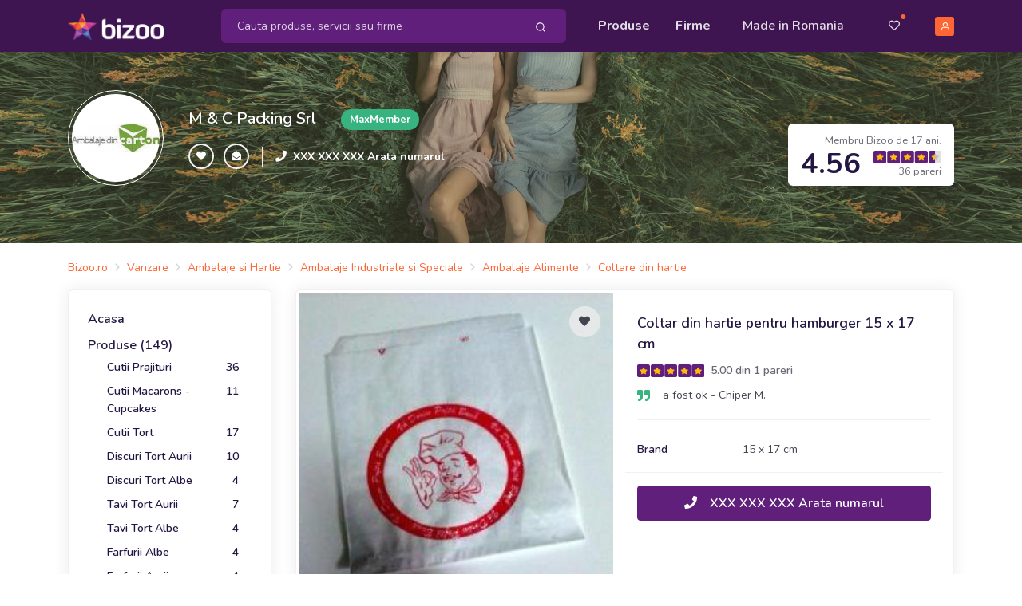

--- FILE ---
content_type: text/html; charset=UTF-8
request_url: https://mcpacking.bizoo.ro/vanzare/3063659/coltar-din-hartie-pentru-hamburger-15-x-17-cm
body_size: 25955
content:
<!DOCTYPE html>
<html lang="en">
<head>
    <meta charset="utf-8">
    <meta name="viewport" content="width=device-width, initial-scale=1, shrink-to-fit=no">
    <title>Coltar din hartie pentru hamburger 15 x 17 cm - Letcani - M &amp; C Packing Srl, ID: 3063659, pareri</title>
	<meta name="description" content="Coltar din hartie pentru hamburger 15 x 17 cm - Coltar Kraf Albita sau Kraft Natur, agreata alimentar, usor rezistenta la grasimi

Concepute pentru produse de fast-food si patiserie

Imprimare mod..., M &amp; C Packing Srl, Aleea Decebal (Principala), Nr.1105, Hala C19, Letcani, ID: 3063659" />
	<meta name="distribution" content="global" />
			<meta name="robots" content="index,follow" />			<meta name="verify-v1" content="7zmD0T8MGmg8Rk2tGVH5gEhJwmgmhkMtavBGyaEOjVQ=" />
	<meta name="y_key" content="12d6d6db702edd37" />
	<meta name="language" content="ro" />
	<meta name="rating" content="general" />
	<meta name="publisher" content="bizoo.ro" />
	<meta name="copyright" content="Copyright (c) Bizoo.ro" />
	<!-- Preloader -->
    <style>
        @keyframes hidePreloader {
            0% {
                width: 100%;
                height: 100%;
            }

            100% {
                width: 0;
                height: 0;
            }
        }

        body>div.preloader {
            position: fixed;
            background: white;
            width: 100%;
            height: 100%;
            z-index: 1071;
            opacity: 0;
            transition: opacity .5s ease;
            overflow: hidden;
            pointer-events: none;
            display: flex;
            align-items: center;
            justify-content: center;
        }

        body:not(.loaded)>div.preloader {
            opacity: 1;
        }

        body:not(.loaded) {
            overflow: hidden;
        }

        body.loaded>div.preloader {
            animation: hidePreloader .5s linear .5s forwards;
        }
    </style>
    <script>
        window.addEventListener("load", function() {
            setTimeout(function() {
                document.querySelector('body').classList.add('loaded');
            }, 300);
        });
		var baseurl = "https://www.bizoo.ro";
    </script>
    <!-- Favicon -->
    <link rel="icon" href="https://www.bizoo.ro/favicon.ico">
    <link rel="stylesheet" href="https://www.bizoo.ro/skins/assets/libs/@fortawesome/fontawesome-free/css/all.min.css">
	    <!-- Bizoo CSS -->
				<link href="https://fonts.googleapis.com/css2?family=Shadows+Into+Light&display=swap" rel="stylesheet">
		<link rel="stylesheet" href="https://www.bizoo.ro/skins/assets/libs/swiper/dist/css/swiper.min.css">
		<link rel="stylesheet" href="https://www.bizoo.ro/skins/assets/libs/@fancyapps/fancybox/dist/jquery.fancybox.min.css">
		<link rel="stylesheet" href="https://www.bizoo.ro/skins/assets/css/15_bizoo-website.css" id="stylesheet">
		<!-- Core JS  -->
	<script src="https://www.bizoo.ro/skins/assets/libs/jquery/dist/jquery.min.js"></script>
	<script type="text/javascript" src="https://www.bizoo.ro/skins/assets/libs/jquery-ui/jquery-ui.min.js"></script>
	<link rel="stylesheet" type="text/css" href="https://www.bizoo.ro/skins/assets/libs/jquery-ui/jquery-ui.min.css" media="all" />
	<script src="https://www.bizoo.ro/skins/assets/libs/bootstrap/dist/js/bootstrap.bundle.min.js"></script>
	<script src="https://www.bizoo.ro/skins/assets/libs/svg-injector/dist/svg-injector.min.js"></script>
	<script src="https://www.bizoo.ro/skins/assets/libs/feather-icons/dist/feather.min.js"></script>
	<!-- Optional JS -->
	<script src="https://www.bizoo.ro/skins/assets/libs/in-view/dist/in-view.min.js"></script>
	<script src="https://www.bizoo.ro/skins/assets/libs/sticky-kit/dist/sticky-kit.min.js"></script>
	<script src="https://www.bizoo.ro/skins/assets/libs/imagesloaded/imagesloaded.pkgd.min.js"></script>
	<script src="https://www.bizoo.ro/skins/assets/libs/crypto-js.min.js"></script>
	<script src="https://www.bizoo.ro/skins/assets/libs/moment/moment.js"></script>
	<script src="https://www.bizoo.ro/skins/assets/libs/daterangepicker/daterangepicker.js"></script>
	<link rel="stylesheet" href="https://www.bizoo.ro/skins/assets/libs/daterangepicker/daterangepicker.css" id="stylesheet">
	<script src="https://www.bizoo.ro/skins/assets/libs/intervalpicker.js"></script>
	<link rel="stylesheet" href="https://www.bizoo.ro/skins/assets/css/15_bizoo-over.css" id="stylesheet">
		<script async src="https://pagead2.googlesyndication.com/pagead/js/adsbygoogle.js"></script>
</head>
<body >
 
	 <header class="static" id="header-main">
        <!-- Navbar -->
        <nav class="navbar navbar-main py-lg-1 navbar-expand-lg navbar-dark bg-dark-primary" id="navbar-main">
            <div class="container border-0 ">
                <!-- Brand -->
                <a class="navbar-brand navbar-img-brand mr-5 ml-n3 ml-lg-0" href="https://www.bizoo.ro">
                    <img alt="Image placeholder" src="https://www.bizoo.ro/skins/assets/img/brand/light.png" id="navbar-logo">
                </a>
                <!-- Toggler -->
                <button class="navbar-toggler mr-n4 mr-lg-0c" type="button" data-toggle="collapse" data-target="#navbar-main-collapse" aria-controls="navbar-main-collapse" aria-expanded="false" aria-label="Toggle navigation">
                    <span class="navbar-toggler-icon"></span>
                </button>
                <!-- Collapse -->
                <div class="collapse navbar-collapse navbar-collapse-overlay" id="navbar-main-collapse">
                    <!-- Collapse header  -->
                    <div class="position-relative">
                        <!-- Toggler -->
                        <button class="navbar-toggler" type="button" data-toggle="collapse" data-target="#navbar-main-collapse" aria-controls="navbar-main-collapse" aria-expanded="false" aria-label="Toggle navigation">
                            <i data-feather="x"></i>
                        </button>
                    </div>
                    <!-- Search form -->
                    <form class="search-dropdown form-inline form-dark position-relative flex-fill mx-3 mx-lg-4 order-lg-1 d-none d-lg-block" style="max-width: 440px;" action="https://www.bizoo.ro/search_process.php" method="get" id="search-form">
						<input type="hidden" name="ls" value="1" />
						<input type="hidden" name="realm" value="" />
                        <div class="input-group input-group-merge w-100 rounded-lg bg-primary">
                            <input type="text" id="keywords" name="keywords" class="search-control form-control border-0 bg-transparent flex-grow-1 py-2 keywords-field-search" placeholder="Cauta produse, servicii sau firme" value="" autocomplete="off" data-userlink="https://mcpacking.bizoo.ro" data-usermaxphoto="https://www.bizoo.ro/usermedia/img360/company/M-C-Packing_168142_1454700775.jpg" data-usercompany="M &amp; C Packing Srl" >
                            <div class="input-group-append ">
                                <span class="input-group-text border-0 bg-transparent py-0 pl-2 pr-1">
                                    <button type="button" class="btn btn-sm btn-link text-white py-2 btn-search-top-d">
                                        <i data-feather="search"></i>
                                    </button>
                                </span>
                            </div>
                        </div>
					
                        <div class="search-dropdown-menu search-dropdown-div hidden1">
                            <div class="row">
                                <div class="col-sm-6">
                                    <h6 class="text-xs text-muted font-weight-bolder text-uppercase ls-1">Produse si Servicii</h6>
                                    <ul class="list-unstyled mb-0">
                                       <li class="single-prods-autocomplete">
									   </li>
									   <div class="search-dropdown-prods">
									   </div>
                                    </ul>
                                </div>
                                <div class="col-sm-6">
                                    <h6 class="text-xs text-muted font-weight-bolder text-uppercase ls-1">Firme</h6>
                                    <ul class="list-unstyled mb-0 search-dropdown-firme">
                                        
                                    </ul>
                                    <h6 class="text-xs text-muted font-weight-bolder text-uppercase ls-1 mt-5 search-dropdown-cats-title">Mergi direct la categoria</h6>
                                    <ul class="list-unstyled mb-0 search-dropdown-cats">
                                        
                                    </ul>
                                </div>
                            </div>
                        </div>
                   </form>
                    <!-- Left menu -->
                    <ul class="navbar-nav order-lg-2 ml-lg-auto">
                        <!-- Browse menu -->
                        <li class="nav-item">
                            <a class="nav-link font-weight-bolder" href="https://www.bizoo.ro/vanzare/">
                                <i class="fas fa-list-alt d-lg-none mr-2"></i>Produse
                            </a>
                        </li>
                        <li class="nav-item">
                            <a class="nav-link font-weight-bolder" href="https://www.bizoo.ro/companii/">
                                <i class="fas fa-store d-lg-none mr-2"></i>Firme
                            </a>
                        </li>
						<li class="nav-item ">
						<a class="nav-link px-lg-4" href="https://www.bizoo.ro/made-in-romania">
							<i class="fas fa-map-marked-alt d-lg-none mr-2"></i>Made in Romania
						</a>
					</li>
                    </ul>
                    <!-- Right menu -->
                    <ul class="navbar-nav align-items-lg-center ml-lg-3 order-lg-3">
                        <li class="nav-item d-none d-lg-block favorite-dropdown-menu-container dropdown has_favorites ">
                            <a href="javascript:;" class="nav-link nav-link-icon text-sm pl-3 pr-2 mr-2 position-relative a-favorite-header" id="a-favorite-header" data-toggle="dropdown" aria-haspopup="true" aria-expanded="false" data-offset="0">
                                <i class="far fa-heart"></i>
                                <span class="text-warning position-absolute top-1 right-0 has_favorites ">●</span>
                            </a>
							<div class="dropdown-menu dropdown-menu-right favorite-dropdown-menu custom-scroll hidden1">
								
							</div>
                        </li>
                        <li class="nav-item d-none d-lg-block cart-not-empty hidden1">
                            <a class="nav-link font-weight-bolder text-sm pr-0 position-relative" href="https://www.bizoo.ro/cart.php">
                                <i class="fas fa-shopping-cart"></i>
                                <span class="text-warning position-absolute top-1 right-0 cart-not-empty hidden1">●</span>
                            </a>
                        </li>
                        <li class="nav-item pr-3 d-lg-none cart-not-empty hidden1">
                            <a class="nav-link font-weight-bolder" href="https://www.bizoo.ro/cart.php">
								<i class="fas fa-shopping-cart d-lg-none mr-2"></i>Cos de cumparaturi
								<span class="text-warning position-relative top-n2 cart-not-empty hidden1">●</span>
							</a>
                        </li>
                       <li class="nav-item pr-3 d-lg-none has_favorites ">
							<a class="nav-link font-weight-bolder fav-mobile-menu" href="javascript:;">
								<i class="fas fa-heart d-lg-none mr-2"></i>Favorite
								<span class="text-warning position-relative top-n2 has_favorites ">●</span>
							</a>
						</li>
						
						<li class="dropdown-divider d-lg-none"></li>
						<li class="nav-item pr-3 d-lg-none">
							<a class="nav-link font-weight-bolder" href="https://www.bizoo.ro/home.php">
								<i class="fas fa-user d-lg-none mr-2"></i>Contul meu
							</a>
						</li>
						<li class="nav-item pr-3">
							<a class="nav-link font-weight-bolder d-lg-none" href="https://www.bizoo.ro/contact.php">
								<i class="fas fa-envelope d-lg-none mr-2"></i>Contact
							</a>
						</li>
					
                     
                        <li class="nav-item d-none d-lg-block">
                            <a class="nav-link nav-link-icon position-relative pr-lg-0" href="https://www.bizoo.ro/home.php">
                                <span class="avatar avatar-xs bg-warning">
                                    <i class="far fa-user"></i>
                                </span>
                            </a>
                        </li>
                    </ul>
					<hr class="my-3 d-lg-none" style="opacity: .2;" />
					<div class="d-lg-none px-4 py-0 text-center">
						
						
							<a href="https://www.bizoo.ro/register1.php" class="btn btn-block btn-sm btn-warning">
								Creeaza cont
							</a>
						
					</div>
                </div>
            </div>
        </nav>
        <!-- Search form -->
        <div class="bg-dark-primary pt-2 pb-3 d-lg-none">
            <form class="search-dropdown form-inline form-dark position-relative flex-fill mx-3" action="https://www.bizoo.ro/search_process.php" method="get" id="search-form-m">
				<input type="hidden" name="ls" value="1" />
				<input type="hidden" name="realm" value="" />
                <div class="input-group input-group-merge w-100 rounded-lg bg-primary">
                    <!-- Input -->
                    <input type="text" name="keywords" class="search-control form-control border-0 bg-transparent flex-grow-1 py-2 keywords-field-search" aria-label="Search" value="" placeholder="Cauta produse, servicii sau firme" autocomplete="off" data-userlink="https://mcpacking.bizoo.ro" data-usermaxphoto="https://www.bizoo.ro/usermedia/img360/company/M-C-Packing_168142_1454700775.jpg" data-usercompany="M &amp; C Packing Srl">
                    <!-- Append -->
                    <div class="input-group-append ">
                        <span class="input-group-text border-0 bg-transparent py-0 pl-2 pr-1">
                            <button type="button" class="btn btn-sm btn-link text-white py-2 btn-search-top-m">
                                <i data-feather="search"></i>
                            </button>
                        </span>
                    </div>
                </div>
				<div class="search-dropdown-menu search-dropdown-div hidden1">
					<div class="row">
						<div class="col-sm-6">
							<h6 class="text-xs text-muted font-weight-bolder text-uppercase ls-1">Produse si Servicii</h6>
							<ul class="list-unstyled mb-0">
								<li class="single-prods-autocomplete">
								</li>
							   <div class="search-dropdown-prods">
							   </div>
							</ul>
						</div>
						<div class="col-sm-6">
							<h6 class="text-xs text-muted font-weight-bolder text-uppercase ls-1 mt-3 search-dropdown-cats-title">Mergi direct la categoria</h6>
							<ul class="list-unstyled mb-0 search-dropdown-cats">
								
							</ul>
							<h6 class="text-xs text-muted font-weight-bolder text-uppercase ls-1 mt-3">Firme</h6>
							<ul class="list-unstyled mb-0 search-dropdown-firme">
								
							</ul>
						</div>
					</div>
				</div>
            </form>
        </div>
    </header>
	<script>
	$(document).ready(function() { 
		$(document).on("click", ".btn-search-top-d", function() {
			$("#search-form").submit();
		});
		$(document).on("click", ".btn-search-top-m", function() {
			$("#search-form-m").submit();
		});
		$(document).on("keyup", ".keywords-field-search", function(e) {
			do_autocomplete_search($(this));
		});
		$(document).on("click", ".keywords-field-search", function(e) {
			do_autocomplete_search($(this));
		});
	});
	
	</script>
		<!-- Main content -->
<section class="slice bg-cover bg-size--cover d-none d-lg-block py-5" 
 style="background-image: url(https://static.bizoo.eu/skins/assets/img/hd/t23.jpg);"	>
	<!-- Mask -->
	<span class="mask opacity-3" style="background-color: #82865e !important;"></span>
	<!-- Container -->
	<div class="container mb-4">
		<div class="row">
			<div class="col-md-10 col-lg-8">
				<!-- Title -->
				<div class="row align-items-center text-center text-md-left">
					<div class="col-12 col-md-auto pr-md-3 mb-3 mb-md-0">
						<!-- Logo -->
						<div class="avatar avatar-2xl rounded-circle p-1 border border-white">
							<a href="https://mcpacking.bizoo.ro">
																	<img src="https://www.bizoo.ro/usermedia/img360/company/M-C-Packing_168142_1454700775.jpg" class="img-fluid rounded-circle" alt="">
															</a>
						</div>
					</div>
					<div class="col-12 col-md">
						<!-- Title -->
						<div class="row align-items-center">
							<div class="col-12 col-md-auto">
								<a href="https://mcpacking.bizoo.ro" class="h3 d-block text-white mb-1 mb-md-0">M &amp; C Packing Srl</a>
							</div>
							<div class="col-12 col-md pl-md-3">
								<span class="badge badge-sm badge-success badge-pill">MaxMember</span>
							</div>
						</div>
						<!-- Slogan -->
						<p class="lead text-white mt-2 mt-md-0 font-weight-bold">
													</p>
						<!-- Info -->
						<div class="row align-items-center">
							<div class="col-12 col-md-auto pr-md-3 text-center text-md-left">
								<!-- Buttons -->
								<div class="" role="group" aria-label="Basic example">
									<button type="button" class="btn btn-xs btn-neutral text-white btn-icon-only rounded-circle add-to-favorite fav-warning" data-id="168142" data-tip="company" data-fav-type="btn-warning">
										<span class="btn-inner--icon"><i class="fas fa-heart"></i></span>
									</button>
									<button type="button" class="btn btn-xs btn-neutral text-white btn-icon-only rounded-circle share-page d-sm-none">
										<span class="btn-inner--icon"><i class="fas fa-share"></i></span>
									</button>
									<button type="button" class="btn btn-xs btn-neutral text-white btn-icon-only rounded-circle link-message-contacts" data-id="168142">
										<span class="btn-inner--icon"><i class="fas fa-envelope-open"></i></span>
									</button>
								</div>
							</div>
							<div class="col-12 col-md align-items-center px-3 d-none d-md-flex border-left border-light">
								<div class="pr-2">
									<i class="fas fa-phone text-sm text-white"></i>
								</div>
								<div class="d-none d-md-block">
									<h6 class="mb-0 text-white text-sm">
										<a href="javascript:;" class="text-white font-weight-bolder text-sm show-number-button" data-id="168142" data-cls="text-white font-weight-bolder">XXX XXX XXX Arata numarul</a>
									</h6>
								</div>
							</div>
						</div>
					</div>
				</div>
			</div>
			<div class="col-12 col-lg-4 align-self-end text-md-right mt-4 mt-lg-0 d-none d-lg-block">
				<!-- Rating badge -->
				<div class="d-inline-block px-3 py-2 rounded-lg shadow bg-white">
					<small class="text-muted">Membru Bizoo de 17 ani.</small>
					<div class="d-flex align-items-center">
						<div class="">
							<span class="h1 lh-100 font-weight-bolder mb-0">4.56</span>
						</div>
						<div class="pl-3">
							<!-- Rating -->
							<div class="d-block mt-n1">
								<img src="https://www.bizoo.ro/skins/assets/img/svg/stars/dark/stars-4-half.svg" alt="4 stars: Foarte bun" style="height: 16px;">
							</div>
							<small class="d-block text-muted mt-n1">36 pareri</small>
						</div>
					</div>
				</div>
			</div>
		</div>
	</div>
</section><div class="py-2 py-lg-3">
	<div class="container d-none d-lg-block">
		<div class="d-flex align-items-center mt-1">
			<nav aria-label="breadcrumb">
				<ol class="breadcrumb breadcrumb-sm breadcrumb-links py-0 px-0 mb-0">
					<li class="breadcrumb-item"><div itemscope itemtype="http://schema.org/BreadcrumbList"><span itemprop="itemListElement" itemscope itemtype="http://schema.org/ListItem"><a href="https://www.bizoo.ro" title="Bizoo.ro" itemprop="item" class="text-sm"><span itemprop="name">Bizoo.ro</span></a><meta itemprop="position" content="1" /></span></div></li><li class="breadcrumb-item"><div itemscope itemtype="http://schema.org/BreadcrumbList"><span itemprop="itemListElement" itemscope itemtype="http://schema.org/ListItem"><a href="https://www.bizoo.ro/vanzare/" title="Vanzare" itemprop="item"><span itemprop="name" class="text-sm">Vanzare</span></a><meta itemprop="position" content="2" /></span></div></li><li class="breadcrumb-item"><div itemscope itemtype="http://schema.org/BreadcrumbList"><span itemprop="itemListElement" itemscope itemtype="http://schema.org/ListItem"><a href="https://www.bizoo.ro/vanzare/ambalaje-si-hartie/" title="Ambalaje si Hartie" itemprop="item"><span itemprop="name" class="text-sm">Ambalaje si Hartie</span></a><meta itemprop="position" content="3" /></span></div></li><li class="breadcrumb-item"><div itemscope itemtype="http://schema.org/BreadcrumbList"><span itemprop="itemListElement" itemscope itemtype="http://schema.org/ListItem"><a href="https://www.bizoo.ro/vanzare/ambalaje-si-hartie/ambalaje-industriale-si-speciale/" title="Ambalaje Industriale si Speciale" itemprop="item"><span itemprop="name" class="text-sm">Ambalaje Industriale si Speciale</span></a><meta itemprop="position" content="4" /></span></div></li><li class="breadcrumb-item"><div itemscope itemtype="http://schema.org/BreadcrumbList"><span itemprop="itemListElement" itemscope itemtype="http://schema.org/ListItem"><a href="https://www.bizoo.ro/vanzare/ambalaje-si-hartie/ambalaje-industriale-si-speciale/ambalaje-alimente-1540/" title="Ambalaje Alimente - Ambalaje Industriale si Speciale" itemprop="item"><span itemprop="name" class="text-sm">Ambalaje Alimente</span></a><meta itemprop="position" content="5" /></span></div></li><li class="breadcrumb-item"><div itemscope itemtype="http://schema.org/BreadcrumbList"><span itemprop="itemListElement" itemscope itemtype="http://schema.org/ListItem"><a href="https://www.bizoo.ro/produse/coltare-din-hartie/start-0/10/" title="Coltare din hartie" itemprop="item"><span itemprop="name" class="text-sm">Coltare din hartie</span></a><meta itemprop="position" content="5" /></span></div></li>				</ol>
			</nav>
		</div>
	</div>
</div>
<section class="pb-4 position-relative">
	<div class="container">
		<div class="row">
			<div class="col-lg-3">
				<div class="docs-sidebar" data-toggle="sticky" data-sticky-offset="30">
	<div class="d-lg-block collapse" id="docsSidenavCollapse">
		<!-- Product meneu -->
		<div class="card">
			<div class="card-body">
								<div class="pb-2">
					<a href="https://mcpacking.bizoo.ro" class="h6">Acasa</a>
				</div>
								<div class="pb-2">
					<a href="https://mcpacking.bizoo.ro/vanzare/start-0/10/" class="h6">Produse (149)</a>
											<ul class="nav nav-products flex-column pl-2">
															<li class="nav-item">
									<a href="https://mcpacking.bizoo.ro/vanzare/cat-102901/cutii-prajituri/start-0/10/" title="Cutii Prajituri - Letcani" class="nav-link active d-flex justify-content-between">
										<span>Cutii Prajituri</span>
										<span>36</span>
									</a>
								</li>
															<li class="nav-item">
									<a href="https://mcpacking.bizoo.ro/vanzare/cat-248635/cutii-macarons-cupcakes/start-0/10/" title="Cutii Macarons - Cupcakes - Letcani" class="nav-link active d-flex justify-content-between">
										<span>Cutii Macarons - Cupcakes</span>
										<span>11</span>
									</a>
								</li>
															<li class="nav-item">
									<a href="https://mcpacking.bizoo.ro/vanzare/cat-29099/cutii-tort/start-0/10/" title="Cutii Tort - Letcani" class="nav-link active d-flex justify-content-between">
										<span>Cutii Tort</span>
										<span>17</span>
									</a>
								</li>
															<li class="nav-item">
									<a href="https://mcpacking.bizoo.ro/vanzare/cat-103425/discuri-tort-aurii/start-0/10/" title="Discuri Tort Aurii - Letcani" class="nav-link active d-flex justify-content-between">
										<span>Discuri Tort Aurii</span>
										<span>10</span>
									</a>
								</li>
															<li class="nav-item">
									<a href="https://mcpacking.bizoo.ro/vanzare/cat-248637/discuri-tort-albe/start-0/10/" title="Discuri Tort Albe - Letcani" class="nav-link active d-flex justify-content-between">
										<span>Discuri Tort Albe</span>
										<span>4</span>
									</a>
								</li>
															<li class="nav-item">
									<a href="https://mcpacking.bizoo.ro/vanzare/cat-102897/tavi-tort-aurii/start-0/10/" title="Tavi Tort Aurii - Letcani" class="nav-link active d-flex justify-content-between">
										<span>Tavi Tort Aurii</span>
										<span>7</span>
									</a>
								</li>
															<li class="nav-item">
									<a href="https://mcpacking.bizoo.ro/vanzare/cat-248639/tavi-tort-albe/start-0/10/" title="Tavi Tort Albe - Letcani" class="nav-link active d-flex justify-content-between">
										<span>Tavi Tort Albe</span>
										<span>4</span>
									</a>
								</li>
															<li class="nav-item">
									<a href="https://mcpacking.bizoo.ro/vanzare/cat-102907/farfurii-albe/start-0/10/" title="Farfurii Albe - Letcani" class="nav-link active d-flex justify-content-between">
										<span>Farfurii Albe</span>
										<span>4</span>
									</a>
								</li>
															<li class="nav-item">
									<a href="https://mcpacking.bizoo.ro/vanzare/cat-144459/farfurii-aurii/start-0/10/" title="Farfurii Aurii - Letcani" class="nav-link active d-flex justify-content-between">
										<span>Farfurii Aurii</span>
										<span>4</span>
									</a>
								</li>
															<li class="nav-item">
									<a href="https://mcpacking.bizoo.ro/vanzare/cat-102899/dantele-hartie/start-0/10/" title="Dantele Hartie - Letcani" class="nav-link active d-flex justify-content-between">
										<span>Dantele Hartie</span>
										<span>4</span>
									</a>
								</li>
															<li class="nav-item">
									<a href="https://mcpacking.bizoo.ro/vanzare/cat-102915/hartie-ambalat/start-0/10/" title="Hartie Ambalat - Letcani" class="nav-link active d-flex justify-content-between">
										<span>Hartie Ambalat</span>
										<span>6</span>
									</a>
								</li>
															<li class="nav-item">
									<a href="https://mcpacking.bizoo.ro/vanzare/cat-102921/pungi-hartie/start-0/10/" title="Pungi Hartie - Letcani" class="nav-link active d-flex justify-content-between">
										<span>Pungi Hartie</span>
										<span>7</span>
									</a>
								</li>
															<li class="nav-item">
									<a href="https://mcpacking.bizoo.ro/vanzare/cat-42535/ambalaj-fast-food/start-0/10/" title="Ambalaj Fast-food - Letcani" class="nav-link active d-flex justify-content-between active">
										<span>Ambalaj Fast-food</span>
										<span>24</span>
									</a>
								</li>
															<li class="nav-item">
									<a href="https://mcpacking.bizoo.ro/vanzare/cat-29100/cutii-pizza/start-0/10/" title="Cutii Pizza - Letcani" class="nav-link active d-flex justify-content-between">
										<span>Cutii Pizza</span>
										<span>9</span>
									</a>
								</li>
													</ul>
									</div>
				<!--
				<div class="">
					<a href="" class="h6">Ce spun clientii</a>
				</div>
				-->
			</div>
		</div>
		
	</div>
</div>
			</div>
			<div class="col-lg-9" itemscope itemtype="https://schema.org/Product">
				<div class="card">
					<div class="card-body p-1">
						<div class="pb-3 mb-3 border-bottom d-none">
							<nav aria-label="breadcrumb">
								<ol class="breadcrumb breadcrumb-sm breadcrumb-links py-0 px-0">
									<li class="breadcrumb-item"><div itemscope itemtype="http://schema.org/BreadcrumbList"><span itemprop="itemListElement" itemscope itemtype="http://schema.org/ListItem"><a href="https://www.bizoo.ro" title="Bizoo.ro" itemprop="item" class="text-sm"><span itemprop="name">Bizoo.ro</span></a><meta itemprop="position" content="1" /></span></div></li><li class="breadcrumb-item"><div itemscope itemtype="http://schema.org/BreadcrumbList"><span itemprop="itemListElement" itemscope itemtype="http://schema.org/ListItem"><a href="https://www.bizoo.ro/vanzare/" title="Vanzare" itemprop="item"><span itemprop="name" class="text-sm">Vanzare</span></a><meta itemprop="position" content="2" /></span></div></li><li class="breadcrumb-item"><div itemscope itemtype="http://schema.org/BreadcrumbList"><span itemprop="itemListElement" itemscope itemtype="http://schema.org/ListItem"><a href="https://www.bizoo.ro/vanzare/ambalaje-si-hartie/" title="Ambalaje si Hartie" itemprop="item"><span itemprop="name" class="text-sm">Ambalaje si Hartie</span></a><meta itemprop="position" content="3" /></span></div></li><li class="breadcrumb-item"><div itemscope itemtype="http://schema.org/BreadcrumbList"><span itemprop="itemListElement" itemscope itemtype="http://schema.org/ListItem"><a href="https://www.bizoo.ro/vanzare/ambalaje-si-hartie/ambalaje-industriale-si-speciale/" title="Ambalaje Industriale si Speciale" itemprop="item"><span itemprop="name" class="text-sm">Ambalaje Industriale si Speciale</span></a><meta itemprop="position" content="4" /></span></div></li><li class="breadcrumb-item"><div itemscope itemtype="http://schema.org/BreadcrumbList"><span itemprop="itemListElement" itemscope itemtype="http://schema.org/ListItem"><a href="https://www.bizoo.ro/vanzare/ambalaje-si-hartie/ambalaje-industriale-si-speciale/ambalaje-alimente-1540/" title="Ambalaje Alimente - Ambalaje Industriale si Speciale" itemprop="item"><span itemprop="name" class="text-sm">Ambalaje Alimente</span></a><meta itemprop="position" content="5" /></span></div></li><li class="breadcrumb-item"><div itemscope itemtype="http://schema.org/BreadcrumbList"><span itemprop="itemListElement" itemscope itemtype="http://schema.org/ListItem"><a href="https://www.bizoo.ro/produse/coltare-din-hartie/start-0/10/" title="Coltare din hartie" itemprop="item"><span itemprop="name" class="text-sm">Coltare din hartie</span></a><meta itemprop="position" content="5" /></span></div></li>								</ol>
							</nav>
						</div>
						<div class="row">
							<div class="col-lg-6">
							
								<div class="position-relative" style="height: 393px;">
																			<a href="https://images3.bizoo.eu/image/img360/sale/2012/5/19/Coltar-Hamburger-15-x-17_1681421_1337375803.jpg" data-fancybox="sale-prod">
											<img alt="Image" src="https://images3.bizoo.eu/image/img360/sale/2012/5/19/Coltar-Hamburger-15-x-17_1681421_1337375803.jpg" class="img-fit" style="width:100%;" itemprop="image">
											<div class="position-absolute bottom-2 right-2">
												<span class="btn btn-xs btn-white"><i class="fas fa-camera mr-2"></i>Toate imaginile (3)</span>
											</div>
										</a>
																		<a href="javascript:window.history.back();" class="btn btn-sm bg-translucent-white btn-icon-only text-base rounded-circle position-absolute top-3 left-3 d-lg-none">
										<span class="btn-inner--icon"><i class="fas fa-angle-left"></i></span>
                                    </a>
									<button type="button" class="btn btn-sm bg-translucent-white rounded-circle btn-icon-only position-absolute top-3 right-3 add-to-favorite " data-id="3063659" data-tip="sale">
										<span class="btn-inner--icon"><i class="fas fa-heart"></i></span>
									</button>
								</div>
																	<div class="row mt-1 ml-0 mr-n1">
																			<div class="col-4 px-0 pr-1" style="height:102px;">
											<a href="https://images5.bizoo.eu/image/img360/sale/2012/5/19/Coltar-Hamburger-15-x-17_1681422_1337375805.jpg" class="stretched-link" data-fancybox="sale-prod">
												<img alt="Image" src="https://images5.bizoo.eu/image/img360/sale/2012/5/19/Coltar-Hamburger-15-x-17_1681422_1337375805.jpg" class="img-fit">
											</a>
										</div>
																			<div class="col-4 px-0 pr-1" style="height:102px;">
											<a href="https://images6.bizoo.eu/image/img360/sale/2013/11/27/Coltar-din-hartie-pentru-hamburger-15-x-17-cm_1681423_1385583956.jpg" class="stretched-link" data-fancybox="sale-prod">
												<img alt="Image" src="https://images6.bizoo.eu/image/img360/sale/2013/11/27/Coltar-din-hartie-pentru-hamburger-15-x-17-cm_1681423_1385583956.jpg" class="img-fit">
											</a>
										</div>
																		</div>
															
							</div>
							<div class="col-lg-6">
								<div class="py-4 pr-4 pl-4 pl-lg-0">
									<h1 class="h5 mb-2" itemprop="name">Coltar din hartie pentru hamburger 15 x 17 cm</h1>
									
										<div class="">
											<div class="d-inline-block">
												<img src="https://www.bizoo.ro/skins/assets/img/svg/stars/dark/stars-5.svg" alt="5 stars: " style="height: 16px;">
												<span class="text-sm font-weight-bold text-muted ml-1">5.00 din 1 pareri</span>
											</div>
											<ul class="list-unstyled mt-2 mb-0">
												<li class="mb-0 d-flex">
																									<div class="">
														<i class="fas fa-quote-right text-success mr-3"></i>
													</div>
																									<div class="">
														<p class="text-sm lh-150 mb-1">
																													a fost ok - Chiper M. 
																												</p>
													</div>
												</li>
											</ul>
										</div>
									
									<hr class="my-3" />
									<div itemprop="offers" itemscope itemtype="https://schema.org/Offer">
									<div class="h3 my-4" itemprop="price" content="0">
																				<span itemprop="priceCurrency" content="RON" style="display:none;">Lei</span>
									</div>
									
									<dl class="row pb-2 mb-3 border-bottom">
																			<dt class="col-sm-4"><span class="h6 text-sm mb-0">Brand</span></dt>
										<dd class="col-sm-8"><span class="text-sm">15 x 17 cm</span></dd>
																																					<div style="display:none;">
											<link itemprop="availability" href="https://schema.org/OutOfStock" />Out Of stock
										</div>
																											</dl>
									</div>
									
										<!--<div class="form-group">
											<label class="form-control-label">Optiuni</label>
											<select class="custom-select" required="" id="product-size">
												<option value="">Select size</option>
												<option value="xs">XS</option>
												<option value="s">S</option>
												<option value="m">M</option>
												<option value="l">L</option>
												<option value="xl">XL</option>
											</select>
										</div>-->
																					<div class="form-group d-flex align-items-center">
												<button class="btn btn-primary btn-shadow btn-block text-white font-weight-bold show-number-button" data-id="168142"><i class="fas fa-phone text-white mr-3"></i>XXX XXX XXX Arata numarul</button>
											</div>
																		</div>
							</div>
						</div>
					</div>
				</div>
                    <!-- Descriere -->
                    <div class="card">
                        <div class="card-body">
                            <!-- Product title -->
                            <h5 class="h5">Descriere</h5>
                            <!-- Text -->
                            <div class="color-black" itemprop="description">
                                Coltar Kraf Albita sau Kraft Natur, agreata alimentar, usor rezistenta la grasimi<br />
<br />
Concepute pentru produse de fast-food si patiserie<br />
<br />
Imprimare model general cu rosu<br />
<br />
Dimensiune 15 x 17 cm<br />
<br />
1 bax = 2500 buc<br />
<br />
Pretul afisat este pentru 1 bax.                             </div>
							                        </div>
                    </div>
					<div style="display:none;" itemprop="aggregateRating" itemscope itemtype="https://schema.org/AggregateRating"><span itemprop="ratingValue">5.00</span>	out of <span itemprop="bestRating">5</span>based on <span itemprop="ratingCount">1</span> user ratings</div>														
                    <!-- Company info -->
                    <div class="row">
                        <div class="col-lg-6">
                            <div class="card">
                                <div class="card-header">
                                    <span class="h6">Trimite mesaj</span>
                                </div>
                                <div class="card-body">
									<input class="form-control" type="hidden" name="message_contacts_id_inline" id="message_contacts_id-inline" value="168142" />
									<div class="form-group">
										<label for="message-contacts-s-inline" class="form-control-label">Subiect</label>
										<input class="form-control" type="text" name="message-contacts-s-inline" id="message-contacts-s-inline" />
									</div>
									<div class="form-group">
										<label for="cardPassword" class="form-control-label">Mesaj</label>
										<textarea class="form-control custom-scroll message-contacts" name="message-contacts-m-inline" id="message-contacts-m-inline" rows="4"></textarea>
									</div>
									<div>
										<button class="btn btn-block btn-success btn-message-contacts-inline" type="button">
											Trimite
										</button>
									</div>
                                </div>
                            </div>
                        </div>
                        <div class="col-lg-6">
                            <div class="card card-fluid">
	<div class="p-1">
		
			<div class="card border-0 text-white mb-0">
				<img src="https://www.bizoo.ro/skins/assets/img/website/map.jpg" class="img-fluid" alt="map">
				<span class="mask bg-section-dark opacity-1 rounded-top"></span>
				<div class="card-img-overlay d-flex align-items-center justify-content-center">
					<a href="javascript:;" class="btn btn-xs btn-white btn-icon text-primary show-map-location-site">
						<span class="btn-inner--icon"><i data-feather="map-pin"></i></span>
						<span class="btn-inner--text">Vezi pe harta</span>
					</a>
				</div>
			</div>
		
	</div>
	<div class="card-body py-3">
		<!-- List -->
		<ul class="list-unstyled">
			<li class="mb-2 d-flex">
				<div class="">
					<i class="fas fa-building text-success mr-3"></i>
				</div>
				<div class="">
					<p class="text-sm font-weight-bolder mb-0">
											<a href="https://mcpacking.bizoo.ro">
							M &amp; C Packing Srl						</a>
															<span class="badge badge-xs badge-success ml-1" style="vertical-align: middle;">Max</span>
										</p>
				</div>
			</li>
			<li class="mb-2 d-flex">
				<div class="">
					<i class="fas fa-map-marker-alt text-success mr-3"></i>
				</div>
				<div class="">
					<p class="text-sm mb-0 lh-140">Aleea Decebal (Principala), Nr.1105, Hala C19<br /> Letcani, Iasi</p>
				</div>
			</li>
							<li class="mb-2 d-flex">
					<div class="">
						<i class="fas fa-clock text-success mr-3"></i>
					</div>
					<div class="">
						<span class="h6 text-sm text-success pr-2">Deschis</span>
						<span class="text-sm">09 AM - 16 PM</span>
					</div>
				</li>
										<li class="mb-2 d-flex">
					<div class="">
						<i class="fas fa-globe text-success mr-3"></i>
					</div>
					<div class="">
						<a href="http://www.ambalaje-din-carton.ro/" class="text-sm text-muted" target="_blank" rel="nofollow">http://www.ambalaje-din-carton.ro/</a>					</div>
				</li>
						
			<li class="mb-2 d-flex">
				<div class="">
					<i class="fas fa-envelope text-success mr-3"></i>
				</div>
				<div class="">
					<a href="javascript:;" class="text-sm text-muted link-message-contacts" data-id="168142">Trimite mesaj</a>
				</div>
			</li>
							<li class="mb-2 d-flex">
					<div class="">
						<i class="fas fa-phone text-success mr-3"></i>
					</div>
					<div class="" style="border: 1.7px dashed #f63;padding: 0px 10px;">
						<a href="javascript:;" class="text-sm text-warning font-weight-bolder show-number-button" data-id="168142">
							XXX XXX XXX Arata numarul
						</a>
					</div>
				</li>
					</ul>
	</div>
</div>                        </div>
                    </div>
										<div class="banner banner-vertical mb-4">
						<ins class="adsbygoogle"
							 style="display:block"
							 data-ad-client="ca-pub-2048154800767294"
							 data-ad-slot="2034536728"
							 data-ad-format="auto"
							 data-full-width-responsive="true"></ins>
						<script>
							 (adsbygoogle = window.adsbygoogle || []).push({});
						</script>
					</div>
					                    <!-- Reviews -->
                    <div class="card">
                        <div class="card-header">
                            <div class="row align-items-center">
                                <div class="col-6">
                                    <h5 class="h5 mb-0 mh6">Din Gura in Gura</h5>
                                </div>
                                <div class="col-6 text-right mt-2 mt-sm-0">
                                    <a href="javascript:;" class="btn btn-xs btn-warning add-review" data-id="3063659" data-type="1" data-upload-file="1" data-source="99">Scrie o parere</a>
                                </div>
                            </div>
                        </div>
                        <div class="card-body">
                            <div class="row align-items-center">
                                <div class="col-sm-5 col-md-4">
                                    <div class="card bg-dark-primary mb-3 mb-lg-0" data-toggle="sticky" data-sticky-offset="100">
                                        <div class="card-body text-center">
                                            <!-- Rating note -->
                                            <h2 class="display-3 font-weight-bolder text-white mb-2 lh-100">5.00</h2>
                                            <img src="https://www.bizoo.ro/skins/assets/img/svg/stars/secondary/stars-5.svg" alt="5 stars: " style="height: 20px;">
                                            <!-- Info -->
                                            <p class="h6 text-sm text-white opacity-7 mt-2 mb-0">1 pareri</p>
                                        </div>
                                    </div>
                                </div>
                                <div class="col-sm-7 col-md-8">
                                    										<div class="d-flex align-items-center">
											<div class="">
												<a href="javascript:;" class="text-sm filter-star-site" data-stars="5">5 stele</a>
											</div>
											<div class="col-auto flex-fill">
												<div class="progress progress-sm shadow-none w-100">
													<div class="progress-bar bg-success" role="progressbar" style="width: 100%;" aria-valuenow="100" aria-valuemin="0" aria-valuemax="100"></div>
												</div>
											</div>
											<div class="">
												<a href="javascript:;" class="text-xs text-muted d-block">(1)</a>
											</div>
										</div>
																			<div class="d-flex align-items-center">
											<div class="">
												<a href="javascript:;" class="text-sm filter-star-site" data-stars="4">4 stele</a>
											</div>
											<div class="col-auto flex-fill">
												<div class="progress progress-sm shadow-none w-100">
													<div class="progress-bar bg-success-light" role="progressbar" style="width: 0%;" aria-valuenow="0" aria-valuemin="0" aria-valuemax="100"></div>
												</div>
											</div>
											<div class="">
												<a href="javascript:;" class="text-xs text-muted d-block">(0)</a>
											</div>
										</div>
																			<div class="d-flex align-items-center">
											<div class="">
												<a href="javascript:;" class="text-sm filter-star-site" data-stars="3">3 stele</a>
											</div>
											<div class="col-auto flex-fill">
												<div class="progress progress-sm shadow-none w-100">
													<div class="progress-bar bg-warning" role="progressbar" style="width: 0%;" aria-valuenow="0" aria-valuemin="0" aria-valuemax="100"></div>
												</div>
											</div>
											<div class="">
												<a href="javascript:;" class="text-xs text-muted d-block">(0)</a>
											</div>
										</div>
																			<div class="d-flex align-items-center">
											<div class="">
												<a href="javascript:;" class="text-sm filter-star-site" data-stars="2">2 stele</a>
											</div>
											<div class="col-auto flex-fill">
												<div class="progress progress-sm shadow-none w-100">
													<div class="progress-bar bg-warning" role="progressbar" style="width: 0%;" aria-valuenow="0" aria-valuemin="0" aria-valuemax="100"></div>
												</div>
											</div>
											<div class="">
												<a href="javascript:;" class="text-xs text-muted d-block">(0)</a>
											</div>
										</div>
																			<div class="d-flex align-items-center">
											<div class="">
												<a href="javascript:;" class="text-sm filter-star-site" data-stars="1">1 stele</a>
											</div>
											<div class="col-auto flex-fill">
												<div class="progress progress-sm shadow-none w-100">
													<div class="progress-bar bg-danger" role="progressbar" style="width: 0%;" aria-valuenow="0" aria-valuemin="0" aria-valuemax="100"></div>
												</div>
											</div>
											<div class="">
												<a href="javascript:;" class="text-xs text-muted d-block">(0)</a>
											</div>
										</div>
									                                </div>
                            </div>
                        </div>
						<div class="card-body pt-2">
		<div id="content-table-rev-user-site">
	
	</div>
	<div style="margin: 0 0px 30px;" id="pager-rev-user-site"></div>
</div>
<script>
var ctab_rev_user_site, sendDataRevUserSite = {"ctab_object": "ctab_rev_user_site", "user_id": "168142", "sale_id": "3063659", "custom_filters": {}, "stars": ""};
$(document).ready(function() { 
	ctab_rev_user_site = new ContentTable(sendDataRevUserSite, "get_reviews_user_site", "displayRowsRevUserSite", "content-table-rev-user-site", "pager-rev-user-site");
	ctab_rev_user_site.setResetFunction(function(){
		$("#content-table-rev-user-site").find('div.list-group-item-reviews').remove();
	});
	ctab_rev_user_site.setCustomMessageFunction(function(table){
		var html = '<div class="py-2 text-center list-group-item-reviews">'+
					'<b>Parerea ta conteaza!</b> <a href="javascript:;" class="add-review" data-id="';
				if ('3063659' != '') {
					html += '3063659" data-type="1"';
				} else {
					html += '168142" data-type="2"';
				}
				html += ' data-upload-file="1" data-source="99">Fii primul care lasa o parere &raquo;</a>'+
				'</div>';
		table.append(html);
	});
	ctab_rev_user_site.applyFilters();
	// filters
	$(document).on("click", ".filter-reviews-type", function(e) {
		sendDataRevUserSite.custom_filters.type = $(".filter-reviews-type").val();
		ctab_rev_user_site.applyFilters();
	});
	$(".filter-search-reviews").on("click", function(e) {
		ctab_rev_user_site.applyFilters();
	});
	$("#keywords-search-reviews").keyup(function(e) { // filter items
		e.stopPropagation();
		if (e.keyCode == 13) {
		    ctab_rev_user_site.applyFilters();
		}
	});
	$(document).on("click", ".filter-star-site", function(e) {
		var th = $(this); 
		var st = parseInt(th.data("stars"));
		var is_active = th.hasClass("filter-star-site-active"); // underline
		// deactivate all
		$(".filter-star-site").removeClass("text-muted");
		$(".filter-star-site").removeClass("filter-star-site-active");
		if (!is_active) {
			th.addClass("text-muted");
			th.addClass("filter-star-site-active");
			sendDataRevUserSite.stars = st;
		} else {
			sendDataRevUserSite.stars = "";
			//$(".filter-star-site").removeClass("text-muted");
		}
		//if ($.inArray(st, sendDataRevUserSite.stars) > -1) { // exists -> remove
			//delete sendDataRevUserSite.stars[st];
			//sendDataRevUserSite.stars.splice(sendDataRevUserSite.stars.indexOf(st), 1);
			//th.addClass("text-muted");
		//} else { // add it
		//	sendDataRevUserSite.stars.push(st);
		//	th.removeClass("text-muted");
		//}
		//console.log(st, sendDataRevUserSite.stars);
		ctab_rev_user_site.applyFilters();
	});
});
function displayRowsRevUserSite(data, table) {//console.log(data, table);
	table.find('div.list-group-item-reviews').remove(); // remove existing rows
	table.find('hr.list-group-item-reviews').remove(); 
	var html = "", first = true;
	$(data.items).each(function(index, value) { // loop
		//console.log(value);
		for(k in value) {
			var vv = value[k];//console.log(vv);
			var row = "";
			if (!first) {
				row += '<hr class="my-4 list-group-item-reviews" />';
			}
			row += '<div class="media media-comment list-group-item-reviews">'+
						'<div class="avatar-parent-child">'+
							'<span class="avatar bg-section-dark text-white rounded-circle">'+vv.initials+'</span>'+
						'</div>'+
						'<div class="media-body ml-2">'+
							'<div class="">'+
								'<div>'+
									'<div class="d-inline-block">'+
										'<img src="https://www.bizoo.ro/skins/assets/img/svg/stars/dark/stars-'+vv.grade+'.svg" alt="'+vv.grade+' stars: '+vv.grade_text+'" style="height: 14px;">'+
										'<span class="text-sm text-muted ml-1">'+vv.impression_date_nice+'</span>'+
									'</div>';
							if (vv.has_reeval_success) { // reeval success
								row += '<div class="float-right text-sm font-weight-bold mb-hidden1">'+
											'<i class="fas fa-hand-peace text-warning mr-1"></i> Clientul a marcat aceasta problema ca fiind rezolvata.'+
										'</div>';
							} else if (vv.is_verified) {
								row += '<div class="float-right text-sm text-success font-weight-bold mb-hidden1">'+
										'<i class="fas fa-check-square"></i> Tranzactie verificata'+
										'</div>';
							}
							row += '</div>'+
								'<h6 class="mt-0 font-weight-semibold mb-1">'+vv.client_surname+' '+vv.short_client_base_name+'.</h6>';
								
							row += '<p class="mb-0 lh-140">';
									if (vv.title) {
										row += '<strong>'+vv.title+'</strong><br/>';
									}
									row += vv.comment+
								'</p>';
							if (vv.has_reply && !vv.reply_flag) {
								row += '<div class="pl-3 my-4 border-left border-md">'+
								'<div class="media media-comment mb-2">'+
									'<div class="media-body">'+
										'<p class="mb-0 text-sm font-italic">'+
											vv.sr_comment+
										'</p>'+
									'</div>'+
								'</div></div>';
							}
							if (vv.has_reeval_success) { // reeval success
								row += '<div class="text-sm font-weight-bold d-md-none d-lg-none d-xl-none">'+
											'<i class="fas fa-hand-peace text-warning mr-1"></i> Clientul a marcat aceasta problema ca fiind rezolvata.'+
										'</div>';
							} else if (vv.is_verified) {
								row += '<div class="text-sm text-success font-weight-bold d-md-none d-lg-none d-xl-none">'+
										'<i class="fas fa-check-square"></i> Tranzactie verificata'+
										'</div>';
							}
							row += '<div class="d-flex align-items-center mt-2">'+
									'<div class="mr-2">'+
										'<button class="btn btn-xs btn-secondary like-item" data-id="'+vv.impression_id+'" data-type="'+vv.impression_type+'">'+
											'<i class="fas fa-thumbs-up mr-1"></i>(<span id="like-item-'+vv.impression_id+'-'+vv.impression_type+'">'+vv.likes_review+'</span>)'+
										'</button>'+
									'</div>'+
									'<div class="ml-auto text-right">'+
										'<button class="btn btn-xs btn-link text-danger flag-review" data-id="'+vv.impression_id+'" data-type="'+vv.impression_type+'" data-toggle="tooltip" title="" data-original-title="Raporteaza problema" data-has-flaged="'+(vv.has_flaged ? '1' : '0')+'">'+
											'<i class="fas fa-flag mr-1"></i>'+
										'</button>'+
									'</div>'+
								'</div>'+
							'</div>'+
						'</div>'+
					'</div>';
			html += row;
			first = false;
		}
		html += '<hr class="my-4 list-group-item-reviews" />';
		table.append(html);
	});
	$('[data-toggle="tooltip"]').tooltip();
}
</script>
<script>
$(document).ready(function() {
	$(document).on("click", ".like-item", function (e) { 
		e.preventDefault();
		var id = $(this).data("id");
		var type = $(this).data("type");
		var jqxhr = getjqxhr("/ajax/like_item.php", {"id": id, "type": type}, "POST", "json");
		jqxhr.done(function(data) {
			wait_cursor(false);//console.log(data);
			if (data.type == "ok") { //console.log(data.message);
				if ($("#like-item-"+id+"-"+type).length > 0) {
					var old1 = parseInt($("#like-item-"+id+"-"+type).html());console.log("old1:",old1);
					$("#like-item-"+id+"-"+type).html(old1+1);
				} else {
					location.reload();
				}
			} //else if (data.type == "err" && data.message != "err") { 
			//	show_message(data);
			//}
		}).fail(function() {
			show_error_page();
		});
	});
		
});
</script>                        
                    </div>
			</div> 
		</div>
		
		            <div class="mt-4 mt-lg-5">
                <div class="row align-items-center mb-4">
                    <div class="col-6">
                        <h6 class="h5 mb-0">Alte Produse</h6>
                    </div>
                    <div class="col-6 text-right">
                        <a href="https://mcpacking.bizoo.ro/vanzare/start-0/10/" class="btn btn-sm btn-link px-0 py-0 font-weight-bold btn-icon">
                            <span class="btn-inner--text">Vezi toate</span>
                            <span class="btn-inner--icon"><i class="fas fa-angle-double-right"></i></span>
                        </a>
                    </div>
                </div>
                <div class="row mx-n2 mx-lg-n3">
				                    <div class="col-lg-3 col-6 px-2 px-lg-3">
                        <div class="card  shadow-none">
                            <a href="https://mcpacking.bizoo.ro/vanzare/3063655/coltar-din-hartie-pentru-hamburger-13-x-15-cm" class="card-other-prods-4">
                                <img src="https://images7.bizoo.eu/image/img360/sale/2012/5/19/Coltar-Hamburger-13-x-15_1681421_1337375647.jpg" class="card-img-top rounded-xl img-fit " alt="Coltar din hartie pentru hamburger 13 x 15 cm" />
                            </a>
                            <div class="card-body p-3 rounded-xl bg-white shadow position-relative zindex-100 mt-n4">
								<div class="review-about-page">
									<a href="https://mcpacking.bizoo.ro/vanzare/3063655/coltar-din-hartie-pentru-hamburger-13-x-15-cm" class="h6 d-block mb-0">Coltar din hartie pentru hamburger 13 x 15 cm</a>
								</div><br>
                               <span class="d-block h6 font-weight-bold mb-0">
																</span>
								<div class="d-flex align-items-center mb-3">
								 								</div>
							</div>
                        </div>
                    </div>
				                    <div class="col-lg-3 col-6 px-2 px-lg-3">
                        <div class="card  shadow-none">
                            <a href="https://mcpacking.bizoo.ro/vanzare/14235731/hartie-naturala-hamburger-30x30-cm" class="card-other-prods-4">
                                <img src="https://images1.bizoo.eu/image/img360/sale/2016/2/5/Hartie-naturala-hamburger-30x30-cm_1681421_1454696361.jpg" class="card-img-top rounded-xl img-fit " alt="Hartie naturala hamburger 30x30 cm" />
                            </a>
                            <div class="card-body p-3 rounded-xl bg-white shadow position-relative zindex-100 mt-n4">
								<div class="review-about-page">
									<a href="https://mcpacking.bizoo.ro/vanzare/14235731/hartie-naturala-hamburger-30x30-cm" class="h6 d-block mb-0">Hartie naturala hamburger 30x30 cm</a>
								</div><br>
                               <span class="d-block h6 font-weight-bold mb-0">
																</span>
								<div class="d-flex align-items-center mb-3">
								 								</div>
							</div>
                        </div>
                    </div>
				                    <div class="col-lg-3 col-6 px-2 px-lg-3">
                        <div class="card  shadow-none">
                            <a href="https://mcpacking.bizoo.ro/vanzare/14245739/hartie-hamburger" class="card-other-prods-4">
                                <img src="https://images5.bizoo.eu/image/img360/sale/2016/2/5/Hartie-Hamburger_1681421_1454697535.jpg" class="card-img-top rounded-xl img-fit " alt="Hartie hamburger" />
                            </a>
                            <div class="card-body p-3 rounded-xl bg-white shadow position-relative zindex-100 mt-n4">
								<div class="review-about-page">
									<a href="https://mcpacking.bizoo.ro/vanzare/14245739/hartie-hamburger" class="h6 d-block mb-0">Hartie hamburger</a>
								</div><br>
                               <span class="d-block h6 font-weight-bold mb-0">
																</span>
								<div class="d-flex align-items-center mb-3">
								 								</div>
							</div>
                        </div>
                    </div>
				                    <div class="col-lg-3 col-6 px-2 px-lg-3">
                        <div class="card  shadow-none">
                            <a href="https://mcpacking.bizoo.ro/vanzare/6700289/pungi-rotiserie-15-x-8-x-29-cm" class="card-other-prods-4">
                                <img src="https://images1.bizoo.eu/image/img360/sale/2013/4/10/Pungi-rotiserie-15-x-8-x-29-cm_1681421_1365584491.jpg" class="card-img-top rounded-xl img-fit " alt="Pungi rotiserie 15 x 8 x 29 cm" />
                            </a>
                            <div class="card-body p-3 rounded-xl bg-white shadow position-relative zindex-100 mt-n4">
								<div class="review-about-page">
									<a href="https://mcpacking.bizoo.ro/vanzare/6700289/pungi-rotiserie-15-x-8-x-29-cm" class="h6 d-block mb-0">Pungi rotiserie 15 x 8 x 29 cm</a>
								</div><br>
                               <span class="d-block h6 font-weight-bold mb-0">
																</span>
								<div class="d-flex align-items-center mb-3">
								 								</div>
							</div>
                        </div>
                    </div>
				                    <div class="col-lg-3 col-6 px-2 px-lg-3">
                        <div class="card  shadow-none">
                            <a href="https://mcpacking.bizoo.ro/vanzare/14235733/tavite-fast-food-9x13x5-cm" class="card-other-prods-4">
                                <img src="https://images7.bizoo.eu/image/img360/sale/2016/2/2/Tavite-fast-food-9x13x5-cm_1681421_1454450307.jpg" class="card-img-top rounded-xl img-fit " alt="Tavite fast-food 9x13x5 cm" />
                            </a>
                            <div class="card-body p-3 rounded-xl bg-white shadow position-relative zindex-100 mt-n4">
								<div class="review-about-page">
									<a href="https://mcpacking.bizoo.ro/vanzare/14235733/tavite-fast-food-9x13x5-cm" class="h6 d-block mb-0">Tavite fast-food 9x13x5 cm</a>
								</div><br>
                               <span class="d-block h6 font-weight-bold mb-0">
																</span>
								<div class="d-flex align-items-center mb-3">
								 								</div>
							</div>
                        </div>
                    </div>
				                    <div class="col-lg-3 col-6 px-2 px-lg-3">
                        <div class="card  shadow-none">
                            <a href="https://mcpacking.bizoo.ro/vanzare/14235735/tavite-fast-food-15x22x5-cm" class="card-other-prods-4">
                                <img src="https://images4.bizoo.eu/image/img360/sale/2016/2/3/Tavite-fast-food-15x22x5-cm_1681421_1454450404.jpg" class="card-img-top rounded-xl img-fit " alt="Tavite fast-food 15x22x5 cm" />
                            </a>
                            <div class="card-body p-3 rounded-xl bg-white shadow position-relative zindex-100 mt-n4">
								<div class="review-about-page">
									<a href="https://mcpacking.bizoo.ro/vanzare/14235735/tavite-fast-food-15x22x5-cm" class="h6 d-block mb-0">Tavite fast-food 15x22x5 cm</a>
								</div><br>
                               <span class="d-block h6 font-weight-bold mb-0">
																</span>
								<div class="d-flex align-items-center mb-3">
								 								</div>
							</div>
                        </div>
                    </div>
				                    <div class="col-lg-3 col-6 px-2 px-lg-3">
                        <div class="card  shadow-none">
                            <a href="https://mcpacking.bizoo.ro/vanzare/14245397/hartie-shaworma" class="card-other-prods-4">
                                <img src="https://images5.bizoo.eu/image/img360/sale/2016/2/5/Hartie-Shaworma_1681421_1454697245.jpg" class="card-img-top rounded-xl img-fit " alt="Hartie shaworma" />
                            </a>
                            <div class="card-body p-3 rounded-xl bg-white shadow position-relative zindex-100 mt-n4">
								<div class="review-about-page">
									<a href="https://mcpacking.bizoo.ro/vanzare/14245397/hartie-shaworma" class="h6 d-block mb-0">Hartie shaworma</a>
								</div><br>
                               <span class="d-block h6 font-weight-bold mb-0">
																</span>
								<div class="d-flex align-items-center mb-3">
								 								</div>
							</div>
                        </div>
                    </div>
				                    <div class="col-lg-3 col-6 px-2 px-lg-3">
                        <div class="card  shadow-none">
                            <a href="https://mcpacking.bizoo.ro/vanzare/14245757/pungi-natur-fast-food-26x8x37-cm" class="card-other-prods-4">
                                <img src="https://images2.bizoo.eu/image/img360/sale/2016/2/5/Pungi-Natur-Fast-Food_1681421_1454697732.jpg" class="card-img-top rounded-xl img-fit " alt="Pungi natur fast food 26x8x37 Cm" />
                            </a>
                            <div class="card-body p-3 rounded-xl bg-white shadow position-relative zindex-100 mt-n4">
								<div class="review-about-page">
									<a href="https://mcpacking.bizoo.ro/vanzare/14245757/pungi-natur-fast-food-26x8x37-cm" class="h6 d-block mb-0">Pungi natur fast food 26x8x37 Cm</a>
								</div><br>
                               <span class="d-block h6 font-weight-bold mb-0">
																</span>
								<div class="d-flex align-items-center mb-3">
								 								</div>
							</div>
                        </div>
                    </div>
				                    <div class="col-lg-3 col-6 px-2 px-lg-3">
                        <div class="card  shadow-none">
                            <a href="https://mcpacking.bizoo.ro/vanzare/6700307/pungi-sandwich-11-x-4-x-20-cm" class="card-other-prods-4">
                                <img src="https://images6.bizoo.eu/image/img360/sale/2013/4/10/Pungi-Sandwich-11-x-4-x-20-cm_1681421_1365585306.jpg" class="card-img-top rounded-xl img-fit " alt="Pungi sandwich 11 x 4 x 20 cm" />
                            </a>
                            <div class="card-body p-3 rounded-xl bg-white shadow position-relative zindex-100 mt-n4">
								<div class="review-about-page">
									<a href="https://mcpacking.bizoo.ro/vanzare/6700307/pungi-sandwich-11-x-4-x-20-cm" class="h6 d-block mb-0">Pungi sandwich 11 x 4 x 20 cm</a>
								</div><br>
                               <span class="d-block h6 font-weight-bold mb-0">
																</span>
								<div class="d-flex align-items-center mb-3">
								 								</div>
							</div>
                        </div>
                    </div>
				                    <div class="col-lg-3 col-6 px-2 px-lg-3">
                        <div class="card  shadow-none">
                            <a href="https://mcpacking.bizoo.ro/vanzare/9523345/tavita-fast-food-15-x-21-x-3-cm" class="card-other-prods-4">
                                <img src="https://images0.bizoo.eu/image/img360/sale/2014/5/5/Tavita-Fast-Food-15-x-21-x-3_1681421_1399317790.jpg" class="card-img-top rounded-xl img-fit " alt="Tavita fast food 15 x 21 x 3 cm" />
                            </a>
                            <div class="card-body p-3 rounded-xl bg-white shadow position-relative zindex-100 mt-n4">
								<div class="review-about-page">
									<a href="https://mcpacking.bizoo.ro/vanzare/9523345/tavita-fast-food-15-x-21-x-3-cm" class="h6 d-block mb-0">Tavita fast food 15 x 21 x 3 cm</a>
								</div><br>
                               <span class="d-block h6 font-weight-bold mb-0">
																</span>
								<div class="d-flex align-items-center mb-3">
								 								</div>
							</div>
                        </div>
                    </div>
				                    <div class="col-lg-3 col-6 px-2 px-lg-3">
                        <div class="card  shadow-none">
                            <a href="https://mcpacking.bizoo.ro/vanzare/6700303/pungi-rotiserie-20x9x36-cm" class="card-other-prods-4">
                                <img src="https://images3.bizoo.eu/image/img360/sale/2013/4/10/Pungi-Rotiserie-20x9x36-cm_1681421_1365584823.jpg" class="card-img-top rounded-xl img-fit " alt="Pungi rotiserie 20x9x36 cm" />
                            </a>
                            <div class="card-body p-3 rounded-xl bg-white shadow position-relative zindex-100 mt-n4">
								<div class="review-about-page">
									<a href="https://mcpacking.bizoo.ro/vanzare/6700303/pungi-rotiserie-20x9x36-cm" class="h6 d-block mb-0">Pungi rotiserie 20x9x36 cm</a>
								</div><br>
                               <span class="d-block h6 font-weight-bold mb-0">
																</span>
								<div class="d-flex align-items-center mb-3">
								 								</div>
							</div>
                        </div>
                    </div>
				                    <div class="col-lg-3 col-6 px-2 px-lg-3">
                        <div class="card  shadow-none">
                            <a href="https://mcpacking.bizoo.ro/vanzare/3063669/pungi-de-hartie-pentru-cartofi-prajiti" class="card-other-prods-4">
                                <img src="https://images9.bizoo.eu/image/img360/sale/2016/2/2/Pungi-de-hartie-pt-cartofi-prajiti_1681421_1454447379.jpg" class="card-img-top rounded-xl img-fit " alt="Pungi de hartie pentru cartofi prajiti" />
                            </a>
                            <div class="card-body p-3 rounded-xl bg-white shadow position-relative zindex-100 mt-n4">
								<div class="review-about-page">
									<a href="https://mcpacking.bizoo.ro/vanzare/3063669/pungi-de-hartie-pentru-cartofi-prajiti" class="h6 d-block mb-0">Pungi de hartie pentru cartofi prajiti</a>
								</div><br>
                               <span class="d-block h6 font-weight-bold mb-0">
																</span>
								<div class="d-flex align-items-center mb-3">
								 								</div>
							</div>
                        </div>
                    </div>
				                </div>
            </div>
						<div class="fixed-bottom mb-0 pt-2 pb-2 d-sm-none" style="background-color: #fff;">
			<div class="row">
				<div class="col-6 pr-0">
					<a href="javascript:;" class="btn btn-success btn-call-mobile show-number-button" data-id="168142">
						<i class="fas fa-phone mr-2"></i>
						Suna
					</a>
				</div>
				<div class="col-6 pl-0">
					<a href="javascript:;" class="btn btn-white text-success btn-call-mobile link-message-contacts" data-id="168142">
						<i class="fas fa-envelope mr-2"></i>
						Trimite mesaj
					</a>
				</div>
			</div>
		</div>
	</div>
</section>
<style>
.free-prods-site {max-width: 20%;}
</style>
<script>
$(document).ready(function() { 
	$(document).on("click", ".view-grid", function(e) {
		change_list('user_list_type',2);
	});
	$(document).on("click", ".view-list", function(e) {
		change_list('user_list_type',1);
	});
});
</script>	
<div class="modal fade" id="modal-flag-review" tabindex="-1" role="dialog" aria-labelledby="modal_flag_review_label" aria-hidden="true">
	<div class="modal-dialog modal-dialog-centered" role="document">
		<div class="modal-content">
			<div class="modal-header">
				<h6 class="modal-title h5" id="modal_flag_review_label">Raporteaza problema</h6>
				<button type="button" class="close" data-dismiss="modal" aria-label="Close">
					<span aria-hidden="true">&times;</span>
				</button>
			</div>
			<div class="modal-body">
				<input type="hidden" id="flag_review_id" value="" />
				<input type="hidden" id="flag_review_type" value="" />
									<div class="custom-control custom-radio mb-2" id="fr-1">
						<input type="radio" id="customRadio1" name="radioflagreview" value="1" data-id="1" class="custom-control-input flag_review_radio">
						<label class="custom-control-label h6 font-weight-normal" for="customRadio1" style="display:block;">Contine afirmatii defaimatoare, false sau inselatoare</label>
					</div>
									<div class="custom-control custom-radio mb-2" id="fr-2">
						<input type="radio" id="customRadio2" name="radioflagreview" value="2" data-id="2" class="custom-control-input flag_review_radio">
						<label class="custom-control-label h6 font-weight-normal" for="customRadio2" style="display:block;">Nu descrie o experienta personala</label>
					</div>
									<div class="custom-control custom-radio mb-2" id="fr-3">
						<input type="radio" id="customRadio3" name="radioflagreview" value="3" data-id="3" class="custom-control-input flag_review_radio">
						<label class="custom-control-label h6 font-weight-normal" for="customRadio3" style="display:block;">Aceasta firma este inchisa sau nu mai exista</label>
					</div>
									<div class="custom-control custom-radio mb-2" id="fr-4">
						<input type="radio" id="customRadio4" name="radioflagreview" value="4" data-id="4" class="custom-control-input flag_review_radio">
						<label class="custom-control-label h6 font-weight-normal" for="customRadio4" style="display:block;">Are continut sexual explicit sau incita la ura</label>
					</div>
									<div class="custom-control custom-radio mb-2" id="fr-6">
						<input type="radio" id="customRadio6" name="radioflagreview" value="6" data-id="6" class="custom-control-input flag_review_radio">
						<label class="custom-control-label h6 font-weight-normal" for="customRadio6" style="display:block;">Spam</label>
					</div>
									<div class="custom-control custom-radio mb-2" id="fr-7">
						<input type="radio" id="customRadio7" name="radioflagreview" value="7" data-id="7" class="custom-control-input flag_review_radio">
						<label class="custom-control-label h6 font-weight-normal" for="customRadio7" style="display:block;">E partinitoare, e scrisa de cineva din firma</label>
					</div>
									<div class="custom-control custom-radio mb-2" id="fr-8">
						<input type="radio" id="customRadio8" name="radioflagreview" value="8" data-id="8" class="custom-control-input flag_review_radio">
						<label class="custom-control-label h6 font-weight-normal" for="customRadio8" style="display:block;">E partinitoare, e scrisa de cineva de la concurenta</label>
					</div>
									<div class="custom-control custom-radio mb-2" id="fr-9">
						<input type="radio" id="customRadio9" name="radioflagreview" value="9" data-id="9" class="custom-control-input flag_review_radio">
						<label class="custom-control-label h6 font-weight-normal" for="customRadio9" style="display:block;">E o parere postata gresit la o alta firma</label>
					</div>
									<div class="custom-control custom-radio mb-2" id="fr-10">
						<input type="radio" id="customRadio10" name="radioflagreview" value="10" data-id="10" class="custom-control-input flag_review_radio">
						<label class="custom-control-label h6 font-weight-normal" for="customRadio10" style="display:block;">E o parere publicata a doua oara de acelasi utilizator</label>
					</div>
									<div class="custom-control custom-radio mb-2" id="fr-11">
						<input type="radio" id="customRadio11" name="radioflagreview" value="11" data-id="11" class="custom-control-input flag_review_radio">
						<label class="custom-control-label h6 font-weight-normal" for="customRadio11" style="display:block;">E o parere copiata din alta sursa (alt utilizator sau firma)</label>
					</div>
							</div>
			<div class="modal-footer py-3">
				<button type="button" class="btn btn-md btn-success btn-flag-review">Raporteaza problema</button>
			</div>
		</div>
	</div>
</div>
<script>
$(document).ready(function() {
	$(document).on("click", ".flag-review", function(e) {
		if ($(this).data("has-flaged") == "1") {
			show_message_s("Ai raportat deja o problema legata de aceasta parere.", false);
			return false;
		}
		var id = $(this).data("id");
		var type = $(this).data("type");
		$("#flag_review_id").val(id);
		$("#flag_review_type").val(type);
		$("#modal-flag-review").modal("show");
	});
	$(document).on("click", ".flag_review_radio", function(e) {
		$(".flag-review-msg").remove();
		$(".flag-review-msg-tt").remove();
		var fr_id = $(this).data("id");
		var more_msg = '<small class="text-muted flag-review-msg-tt">Va rugam sa adaugati mai multe informatii</span>'+
					'<textarea class="form-control custom-scroll flag-review-msg" id="flag-review-msg" rows="3"></textarea>';
		$(more_msg).appendTo($("#fr-"+fr_id));
	});
	$(document).on('click', '.btn-flag-review', function(e) {
		e.stopPropagation();
		var flag_id = submit_form_flag_review_check();
		if (flag_id == 0) {
			return false;
		}
		var values = {"id": $("#flag_review_id").val(),
				"type": $("#flag_review_type").val(),
				"motiv_more": $("#flag-review-msg").val(),
				"motiv": flag_id
				}; //console.log(values); return false;
		var jqxhr = getjqxhr("https://"+location.host+"/ajax/flag_review.php", values, "POST", "json");
		jqxhr.done(function(data) { //console.log(data);
			wait_cursor(false);
			if (data.type == "ok") { //console.log(data.message);
				location.reload();
			} else if (data.type == "err") {
				if (data.message == "login") { 
					location.href = baseurl+"/login_email.php";
				} else {
					show_message_s(data);
				}
			}
			$(".btn-flag-review").removeClass("disabled");
		}).fail(function() {
			show_error_page();
		});
	});
	$('#modal-flag-review').on('hidden.bs.modal', function () { // default
		$("#flag_review_id").val("");
		$("#flag_review_type").val("");
	});
});
function submit_form_flag_review_check() {
	if ($(".btn-flag-review").hasClass("disabled")) {
		return false;
	}
	var flag_id = 0;
	$('.flag_review_radio').each(function(index, value) {
		if ($(this).prop("checked")) {
			flag_id = parseInt($(this).data("id"));
		}
	});
	if (flag_id == 0) {
		show_message_s("Selectati motivul raportarii!");
		return 0;
	}
	if (!check_field_form($("#flag-review-msg").val())) {
		show_message_s("Adaugati mai multe informatii.");
		return 0;
	}
	$(".btn-flag-review").addClass("disabled");
	return flag_id;
}
</script>
<div class="modal fade" id="modal-add-review" tabindex="-1" role="dialog" aria-labelledby="modal_add_review_label" aria-hidden="true">
	<div class="modal-dialog modal-dialog-centered" role="document">
		<div class="modal-content">
			<div class="modal-header">
				<h6 class="modal-title h5" id="modal_flag_review_label"><i class="fas fa-pen-alt text-success mr-3"></i>Adauga parere</h6>
				<button type="button" class="close" data-dismiss="modal" aria-label="Close">
					<span aria-hidden="true">&times;</span>
				</button>
			</div>
			<div class="modal-body">
				<input type="hidden" id="add_review_id" value="" />
				<input type="hidden" id="add_review_type" value="" />
				<input type="hidden" id="review_from_email" value="" />
				<div class="form-group">
					<h6 class="text-sm">
						Selecteaza rating de la 1-5:
					</h6>
					<div class="custom-rating">
						<input type="radio" id="add-rating-5" name="rating" class="add_review_radio" value="5">
						<label class="custom-rating-label" for="add-rating-5"><span class="sr-only">5 stars</span></label>
						<input type="radio" id="add-rating-4" name="rating" class="add_review_radio" value="4">
						<label class="custom-rating-label" for="add-rating-4"><span class="sr-only">4 stars</span></label>
						<input type="radio" id="add-rating-3" name="rating" class="add_review_radio" value="3">
						<label class="custom-rating-label" for="add-rating-3"><span class="sr-only">3 stars</span></label>
						<input type="radio" id="add-rating-2" name="rating" class="add_review_radio" value="2">
						<label class="custom-rating-label" for="add-rating-2"><span class="sr-only">2 stars</span></label>
						<input type="radio" id="add-rating-1" name="rating" class="add_review_radio" value="1">
						<label class="custom-rating-label" for="add-rating-1"><span class="sr-only">1 star</span></label>
					</div>
				</div>
				<div class="form-group">
					<!--<label class="form-control-label">Titlu </label>-->
					<input class="form-control" type="text" name="add-review-title" id="add-review-title" placeholder="Titlu parere" maxlength="45" />
				</div>
				<div class="form-group">
					<textarea rows="4" class="form-control" name="add-review-message" id="add-review-message" rows="4" placeholder="Parerea ta"></textarea>
					   <a href="javascript:;" class="text-sm text-underline--dashed review-tips">Cum sa scrii o parere care sa fie aprobata pe Bizoo</a>
                </div>
				<div class="form-group upload_file_holder hidden1">
					<label class="form-control-label">
						Ataseaza dovada <span>*</span>
						<a href="javascript:;" class="text-muted px-2" data-toggle="tooltip" title="" data-original-title="Atasati dovada faptului ca ati cumparat produse si servicii de la aceasta firma. Dovada tranzactiei nu va fi afisata pe site si este folosita doar pentru a verifica autenticitatea acestei pareri de catre echipa anti-frauda Bizoo.">
							<i class="fas fa-question-circle"></i>
						</a>
					</label>
					<!--
					<div class="custom-file">
						<input type="file" class="custom-file-input" name="additional_file" id="additional_file" onchange="select_additional_file($(this));">
						<label class="custom-file-label" id="label-additional-file" for="additional_file">Ataseaza dovada</label>
					</div> -->
					<div class="custom-file mt-1">
						<input type="file" class="custom-file-input" name="additional_file2" id="additional_file2" onchange="select_additional_file($(this), '2');">
						<label class="custom-file-label" id="label-additional-file2" for="additional_file2">Ataseaza fisier</label>
					</div>
					<small class="form-text text-muted mt-2">Tipuri de fisiere permise: jpg, png, gif, pdf, doc, docx.<br/>Fisierul nu trebuie sa depaseasca 20 MB.</small>
				</div>
			</div>
			<div class="modal-footer py-3">
				<button type="button" class="btn btn-sm btn-secondary" data-dismiss="modal">Inchide</button>
                <button type="button" class="btn btn-sm btn-success btn-review-add">Trimite</button>
			</div>
		</div>
	</div>
</div>
<script>
$(document).ready(function() {
	$(document).on("click", ".add-review", function(e) {
		var id = $(this).data("id");
		var type = $(this).data("type");
		$("#add_review_id").val(id);
		$("#add_review_type").val(type);
		if ($(this).data("upload-file")) {
			$(".upload_file_holder").removeClass("hidden1");
		}
		if ($(this).data("source")) {
			$(".btn-review-add").data("source", $(this).data("source"));
		}
		$("#modal-add-review").modal("show");
	});
	$(document).on('click', '.btn-review-add', function(e) {
		e.stopPropagation();
		var rating = submit_form_add_review_check();
		if (!rating || rating == "0") {
			return false;
		} 
		var values = {"user-id": $("#add_review_id").val(),
				"type": $("#add_review_type").val(),
				"grade": rating,
				"title": $("#add-review-title").val(),
				"review-text": $("#add-review-message").val(),
				"review_from_email": $("#review_from_email").val(),
				"from-modal-review": 1,
				"source": $(this).data("source")
				}; //console.log(values); return false;
		if ($(".upload_file_holder").is(":visible")) { //console.log("upload_file_holder");
			//var files = $("#additional_file")[0].files;
			var files2 = $("#additional_file2")[0].files;
			var fd = new FormData();
				fd.append("allow_multiple", 1);
				//fd.append('file', files[0]);
				fd.append('file2', files2[0]);
				var jqxhr = getjqxhr("https://"+location.host+"/accept_file_upload.php", fd, "POST", "json", false, false);
					jqxhr.done(function(data) {	//console.log(data);
						wait_cursor(false);
						if (data.type == "err") {
							//show_message_s(data);
						} else { 
							values["additional_file"] = {};
							$(data.message).each(function(index, value) {
								for(var k in value) {
									values["additional_file"][k] = value[k];
								}
							});
						}
						actual_give_review(values);
					}).fail(function() {
						show_error_page();
					});
		} else {
			actual_give_review(values);
		}		
	});
	$('#modal-add-review').on('hidden.bs.modal', function () { // default
		$("#add_review_id").val("");
		$("#add_review_type").val("");
		$("#review_from_email").val("");
	});
});
function actual_give_review(values) { //console.log(values); return false;
	var jqxhr = getjqxhr("https://"+location.host+"/ajax/review_give.php", values, "POST", "json");
		jqxhr.done(function(data) { //console.log(data);
			wait_cursor(false);
			if (data.type == "ok") { //console.log(data.message);
				if (data.hasOwnProperty("review_from_email") && data["review_from_email"] == "1") {
					location.href = baseurl+"/rvfe.php?company="+data["company"];
				} else {
					if ($(".upload_file_holder").is(":visible")) {
						$("#to-do-after-close-s").val("reload");
						$("#modal-add-review").modal("hide");
						$("#modal_message_label-s").html('<i class="fas fa-exclamation-triangle text-warning mr-3"></i>Multumim!');
						show_message_s("Parerea ta a fost adaugata.", false);
					} else {
						location.reload();
					}
				}
			} else if (data.type == "err") {
				if (data.message == "login") { 
					location.href = baseurl+"/login_email.php";
				} else {
					show_message_s(data);
				}
			}
			$(".btn-add-review").removeClass("disabled");
			
		}).fail(function() {
			show_error_page();
		}); 
}
function submit_form_add_review_check() {
	if ($(".btn-add-review").hasClass("disabled")) {
		return false;
	}
	var add_id = 0;
	$('.add_review_radio').each(function(index, value) {
		if ($(this).prop("checked")) {
			add_id = parseInt($(this).val());
		}
	});
	if (add_id == 0) {
		show_message_s("Selectati un rating!");
		return 0;
	}
	if (!check_field_form($("#add-review-title").val())) { // , undefined, 20
		show_message_s("Adaugati un titlu.");
		return 0;
	}
	if (!check_field_form($("#add-review-message").val())) { // , undefined, 20
		show_message_s("Adaugati o parere.");
		return 0;
	}
	if ($(".upload_file_holder").is(":visible")) { //console.log("check additionsl file");
		var file = $("#additional_file2")[0].files;
		if (file.length == 0) {
			show_message_s("Ataseaza dovada");
			return 0;
		}
	} 
	$(".btn-add-review").addClass("disabled");
	return add_id;
}
function select_additional_file(th, sfx) {
	if (th.length > 0) {
		if (typeof sfx === "undefined") {
			sfx = "";
		} 
		var file = th[0].files[0];
		if (file) { 
			var file_name = file.name; //console.log(file_name, file_name.length);
			if (!check_additional_file(file_name)) {
				show_message_s("Va rugam incarcati numai fisiere jpg,png,gif,pdf,doc,docx!");
				th.val("");
				return false;
			}
			var fnl = file_name.length;
			if (fnl > 45) {
				file_name = file_name.substr(0, 45)+"..."+file_name.substr(fnl-10,fnl);
			}
			$("#label-additional-file"+sfx).html(file_name);
		}
	}
}
function check_additional_file(n) {
	var e = n.split('.').pop();
		e = e.toLowerCase();//console.log("ext=", e);
	var accepted = new Array("doc", "docx", "pdf","gif","jpg","jpeg","png");
	for (var i = 0; i < accepted.length; i++) {
		if (e == accepted[i]) {
			return true;
		}
	}
	return false;
}
</script>
<div class="modal fade" id="modal_review_tips" tabindex="-1" role="dialog" aria-labelledby="modal_review_tips_label" aria-hidden="true">
	<div class="modal-dialog modal-dialog-centered" role="document">
		<div class="modal-content">
			<div class="modal-header">
				<h6 class="modal-title h5" id="modal_review_tips_label">
					<i class="fas fa-bullhorn text-success mr-3"></i>Cum sa scrii o parere sincera si constructiva
				</h6>
				<button type="button" class="close" data-dismiss="modal" aria-label="Close">
					<span aria-hidden="true">&times;</span>
				</button>
			</div>
			<div class="modal-body">
				<div>
					<b>Parerile sunt aprobate instant pe Bizoo si devin publice.</b>
					<br>In cazul in care utilizatorii Bizoo ne semnaleaza ca o parere nu indeplineste termenii si conditiile de publicare, ea poate fi trimisa la Necesita Editare.
				</div>
				<br/>
				<div>
					Pentru a preveni acest lucru, urmeaza pasii de mai jos:
				</div>
				<br/>
				<div>
					<b>1. Scrie o parere constructiva si folositoare:</b> vorbeste despre lucrurile care ti-au placut, iar daca sunt unele lucruri care trebuiesc imbunatatite, vorbeste deschis despre ele.
				</div>
				<br/>
				<div>
					<b>2. Scrie despre intreaga interactiune cu firma </b>inclusiv cu departamentul de suport, rapiditatea transportului, rezolvarea eventualelor probleme..etc
				</div>
				<br/>
				<div>
					<b>3. Scrie o parere sincera</b>
				</div>
				<br/>
				<div>
					<b>4. Foloseste un limbaj calm, decent.</b> Nu folosi cuvinte defaimatoare. Sistemele noastre de detectie a limbajului defaimator pot trimite automat parerea la Necesita Editare si pot bloca conturile utilizatorilor de tip hateri. Explica ce s-a intamplat si lasa pe utilizatorii Bizoo sa traga concluziile. De asemenea, e foarte probabil ca firma in cauza sa raspunda si sa incerce sa rezolve problema. <b>Asta vrem cu totii, nu?</b>
				</div>
				<br/>
				<div>
					<b>5. Verifica ce ai scris.</b> E important sa verifici daca ce ai scris are sens, daca e scris corect gramatical. Sa lasam o parere buna:)
				</div>
				<br/><br/>
				<div>
					Multumim,<br>
					Echipa Bizoo.ro
				</div>
			</div>
			<div class="modal-footer py-3">
				<button type="button" class="btn btn-md btn-secondary" data-dismiss="modal">Inchide</button>
			</div>
		</div>
	</div>
</div>

<script>
$(document).ready(function() { 
	$(".review-tips").click(function(){
		$("#modal_review_tips").modal("show");
	});
});
</script>


<footer class="position-relative" id="footer-main">
	<div class="footer footer-dark bg-dark">
		<!-- SVG separator -->
		<div class="shape-container shape-position-top shape-orientation-inverse">
			<img alt="Image placeholder" src="https://www.bizoo.ro/skins/assets/img/svg/separators/curve.svg" class="svg-inject">
		</div>
		<!-- Footer -->
		<div class="container pt-5">
			<div class="row pt-5 mt-5">
				<div class="col-lg-4 mb-5 mb-lg-0">
					<a href="https://www.bizoo.ro">
						<img src="https://www.bizoo.ro/skins/assets/img/brand/light.png" alt="Footer logo" style="height: 3rem;">
					</a>
					<p class="text-sm mt-4 pr-lg-4">
						Bizoo e o solutie inovatoare care foloseste puterea de recomandare din Gura in Gura pentru a imbunatati imaginea online si offline a peste 100.000 de firme din Romania.
					</p>
				</div>
				<div class="col-lg-2 col-6 col-sm-4 ml-lg-auto mb-5 mb-lg-0">
					<h6 class="heading mb-3">Despre</h6>
					<ul class="list-unstyled">
						<li><a href="https://www.bizoo.ro/companii">Firme</a></li>
						<li><a href="https://www.bizoo.ro/vanzare">Produse si Servicii</a></li>
						<li><a href="https://www.bizoo.ro/home.php">Contul meu</a></li>
						<li><a href="https://www.bizoo.ro/din-gura-in-gura">Din Gura in Gura</a></li>
						<li><a href="https://www.bizoo.ro/despre-pareri">Despre Pareri</a></li>
					</ul>
				</div>
				<div class="col-lg-2 col-6 col-sm-4 mb-5 mb-lg-0">
					<h6 class="heading mb-3">Alege</h6>
					<ul class="list-unstyled">
						<li><a href="https://www.bizoo.ro/maxmember">MaxMember</a></li>
						<li><a href="https://www.bizoo.ro/max-shop">MaxShop</a></li>
						<!--<li><a href="https://www.bizoo.ro/publicitate.php">Publicitate pe site</a></li>-->
					</ul>
				</div>
				<div class="col-lg-2 col-6 col-sm-4 mb-5 mb-lg-0">
					<h6 class="heading mb-3">Contact</h6>
					<ul class="list-unstyled text-small">
						<li><a href="https://www.bizoo.ro/contact.php">Contact</a></li>
						<!--<li><a href="#" class="text-warning">Chat online</a></li>-->
						<!--<li><a href="https://www.facebook.com/www.bizoo.ro">Facebook</a></li>-->
					</ul>
				</div>
			</div>
			<hr class="divider divider-fade divider-dark mb-0" />
			<div class="row align-items-center justify-content-md-between py-4">
				<div class="col-md-5 mb-3 mb-md-0">
					<div class="copyright text-sm font-weight-bold text-center text-md-left">
						&copy;2026 <a href="https://www.bizoo.ro" class="font-weight-bold">Bizoo</a> este o marca inregistrata.
					</div>
				</div>
				<div class="col-md-7">
					<ul class="nav align-items-center justify-content-center justify-content-md-end">
						
						<li class="nav-item">
							<a class="nav-link" href="https://www.bizoo.ro/resurse_termeni.php">Termeni si conditii</a>
						</li>
						<li class="nav-item">
							<a class="nav-link" href="https://www.bizoo.ro/sitemap.php">Sitemap</a>
						</li>
						<!--<li class="nav-item">
							<a class="nav-link" href="https://jobs.bizoo.ro/locuri-de-munca-in-firma/Axello+Communications/197295/">Cariere</a>
						</li>-->
						<li class="nav-item">
							<a class="nav-link pr-0" rel="nofollow" href="http://www.anpc.gov.ro/">ANPC</a>
						</li>
					</ul>
				</div>
			</div>
		</div>
	</div>
</footer>
<script type="text/javascript" src="https://maps.googleapis.com/maps/api/js?key=AIzaSyBYOFJV2UT62-WO4nVBGNqvPUDFrr1b7s4"></script>
<div class="modal fade" id="modal_map_location" tabindex="-1" role="dialog" aria-labelledby="modal_map_location_label" aria-hidden="true">
	<div class="modal-dialog modal-xl modal-dialog-centered" role="document">
		<div class="modal-content">
			<button type="button" class="close close-btn-map" data-dismiss="modal" aria-label="Close">
				<span aria-hidden="true" style="color: #fff;">&times;</span>
			</button>
			<div class="modal-body" style="padding:5px;">
				<div class="row">
					<div class="col-lg-12">
						<div id="map-default" class="map-canvas rounded-0" 
															data-lat="47.1889095000000000" data-lng="27.4491123000000000" data-has-location="1" 
														style="height: 550px;" data-color="#caa7f9" data-company="M &amp; C Packing Srl" data-complete-address="Aleea Decebal (Principala), Nr.1105, Hala C19<br>Letcani, Iasi">
						</div>
					</div>
				</div>
			</div>
		</div>
	</div>
</div>
<style>
.close-btn-map {
	position: absolute;
	right: 0px;
	top: -30px;
	font-size: 2rem;
}
.gm-ui-hover-effect {
	top: 0px !important;
	right: 0px !important;
}
</style>
<script>
$(document).ready(function() { 
	$(document).on("click", ".show-map-location-site", function() {
		$("#modal_map_location").modal("show");
	});
});
</script><!-- Bizoo JS -->
<script src="https://www.bizoo.ro/skins/assets/js/15_utils_prev.js"></script>
	<script src="https://www.bizoo.ro/skins/assets/libs/swiper/dist/js/swiper.min.js"></script>
    <script src="https://www.bizoo.ro/skins/assets/libs/@fancyapps/fancybox/dist/jquery.fancybox.min.js"></script>
	<script src="https://www.bizoo.ro/skins/assets/js/15_bizoo-website.js"></script>
<script src="https://www.bizoo.ro/skins/assets/js/15_utils.js"></script>
<script src="https://www.bizoo.ro/skins/assets/js/15_account.js"></script>
<script src="https://www.bizoo.ro/skins/assets/js/15_content_table.js"></script>
<!-- Feather Icons -->
<script>
	feather.replace({
		'width': '1em',
		'height': '1em'
	}) 
</script>

<div class="modal fade" id="modal-message-contacts" tabindex="-1" role="dialog" aria-labelledby="modal_message_contacts_label" aria-hidden="true">
	<div class="modal-dialog modal-dialog-centered" role="document">
		<div class="modal-content">
			<div class="modal-header">
				<h6 class="modal-title h5" id="modal_message_contacts_label">Trimite mesaj</h6>
				<button type="button" class="close" data-dismiss="modal" aria-label="Close">
					<span aria-hidden="true">&times;</span>
				</button>
			</div>
			<div class="modal-body">
				<div class="form-group mci-div hidden1">
					<label class="form-control-label">Trimite la <span class="orange">*</span></label>
					<input class="form-control" type="text" name="message_contacts" id="message_contacts" />
				</div>
				<input type="hidden" id="message_contacts_id" name="message_contacts_id" value="" />
				<div class="form-group">
					<label class="form-control-label">Subiect <span class="orange">*</span></label>
					<input class="form-control" type="text" name="message-contacts-s" id="message-contacts-s" />
				</div>
				<div class="form-group">
					<label class="form-control-label">Mesaj <span class="orange">*</span></label>
					<textarea class="form-control custom-scroll message-contacts" name="message-contacts-m" id="message-contacts-m" rows="4"></textarea>
				</div>
				
			</div>
			<div class="modal-footer py-3">
				<button type="button" class="btn btn-md btn-success btn-message-contacts">Trimite mesaj</button>
			</div>
		</div>
	</div>
</div>
<script>
$(document).ready(function() {
	$(document).on("click", ".link-message-contacts", function (e) { 
		var id = $(this).data("id");
		$("#message_contacts_id").val(id);
		$(".mci-div").addClass("hidden1");
		$("#modal-message-contacts").modal("show");
	});
	$(document).on("click", ".message-contacts-main", function(e) {
		$(".mci-div").removeClass("hidden1");
		$("#modal-message-contacts").modal("show");
	});
	$(document).on('click', '.btn-message-contacts', function(e) {
		e.stopPropagation();
		if (!submit_form_message_contacts_check()) {
			return false;
		}
		var values = {
				"client_id": $("#message_contacts_id").val(),
				"subject": $("#message-contacts-s").val(),
				"message": $("#message-contacts-m").val()
				};
		//console.log(values);return false;
		var jqxhr = getjqxhr("https://"+location.host+"/ajax/contacts_message.php", values, "POST", "json");
		jqxhr.done(function(data) { //console.log(data);
			wait_cursor(false);
			if (data.type == "ok") { //console.log(data.message);
				//location.reload();
				show_message_s("Mesajul a fost trimis.");
				$("#modal-message-contacts").modal("hide");
			} else if (data.type == "err") {
				if (data.message == "login") { 
					location.href = baseurl+"/login_email.php";
				} else {
					show_message_s(data);
				}
			}
			$(".btn-message-contacts").removeClass("disabled");
		}).fail(function() {
			show_error_page();
		});
	});
	$('#modal-message-contacts').on('hidden.bs.modal', function () { // default
		$("#message_contacts_id").val("");
		$("#message-contacts-s").val("");
		$("#message-contacts-m").val("");
	});
	$('#modal-message-contacts').on('shown.bs.modal', function () { 
		$("#message-contacts-m").focus();
		setCaretPosition(document.getElementById("message-contacts-m"), 0);
		document.getElementById("message-contacts-m").scrollTo(0, 0);
	});
	set_autocomplete_section("message_contacts", baseurl+"/ajax/get_contacts_values.php", 0, function(item) { }, "modal-message-contacts", '');
	$("#message_contacts").click(function(){ show_autocomplete('message_contacts'); });// show autocomplete
    $("#message_contacts").blur(function(){
		var tx = $.trim($(this).val());
		if (!tx || tx == "") {
			$("#message_contacts_id").val(0);
		}
    });
	$(document).on("click", ".btn-reply-message", function(e) {
		var id = $(this).data("id");
		$("#message_contacts_id").val(id);
		$(".mci-div").addClass("hidden1");
		$("#message-contacts-s").val("Re: "+ $.trim(strip_tags($("#mail-message-subject").val())) );
		$("#message-contacts-m").val( "\n\n------------------------------\n\n"+$.trim(strip_tags($("#mail-message-body").html())) );
		$("#modal-message-contacts").modal("show");
	});
	// inline
	$(document).on('click', '.btn-message-contacts-inline', function(e) {
		e.stopPropagation();
		if (!submit_form_message_contacts_check("-inline")) {
			return false;
		}
		var values = {
				"client_id": $("#message_contacts_id-inline").val(),
				"subject": $("#message-contacts-s-inline").val(),
				"message": $("#message-contacts-m-inline").val()
				};
		//console.log(values);return false;
		var jqxhr = getjqxhr("https://"+location.host+"/ajax/contacts_message.php", values, "POST", "json");
		jqxhr.done(function(data) { //console.log(data);
			wait_cursor(false);
			if (data.type == "ok") { //console.log(data.message);
				show_message_s("Mesajul a fost trimis.");
			} else if (data.type == "err") {
				if (data.message == "login") { 
					location.href = baseurl+"/login_email.php";
				} else {
					show_message_s(data);
				}
			}
			$(".btn-message-contacts-inline").removeClass("disabled");
		}).fail(function() {
			show_error_page();
		});
	});
	
});
function submit_form_message_contacts_check(addit) {
	if (typeof addit === "undefined") {
		addit = "";
	} //console.log("addit: ", addit);
	if ($(".btn-message-contacts"+addit).hasClass("disabled")) {
		return false;
	}
	var message = "";//console.log("id= ",$("#message_contacts_id"+addit).val());
	if (!check_field_form($("#message_contacts_id"+addit).val(), undefined, undefined, true)) {
		message += "Selectati clientul<br>";
	}
	if (!check_field_form($("#message-contacts-s"+addit).val())) {
		message += "Introduceti subiectul mesajului<br>";
	}
	if (!check_field_form($("#message-contacts-m"+addit).val())) {
		message += "Introduceti mesajul<br>";
	}
	if (message) {
		show_message_s(message);
		return false;
	} 
	$(".btn-message-contacts"+addit).addClass("disabled");
	return true;
}
</script>
<div class="modal fade" id="modal-share-page" tabindex="-1" role="dialog" aria-labelledby="modal_share_page_label" aria-hidden="true">
	<div class="modal-dialog modal-dialog-centered" role="document">
		<div class="modal-content">
			<div class="modal-header">
				<h6 class="modal-title h5" id="modal_share_label">
					<i class="fas fa-users text-success mr-3"></i>Share
				</h6>
				<button type="button" class="close" data-dismiss="modal" aria-label="Close">
					<span aria-hidden="true">&times;</span>
				</button>
			</div>
			<div class="modal-body">
				 <div class="form-group">
                    <label for="parent" class="control-label">Trimite pe</label>
                    <select id="share-page-on" class="form-control custom-select">
                        <option value="whatsapp">Whatsapp</option>
                        <option value="sms">SMS</option>
                    </select>
                </div>
                <div class="form-group">
                    <label for="parent" class="control-label">Catre numarul</label>
                    <input type="text" id="share-page-phone" value="" class="form-control" placeholder="Numar de telefon" autocomplete="off">
                </div>
                <div class="form-group">
                    <label for="parent" class="control-label">Link</label>
                    <input type="text" id="share-phone-link" value="" class="form-control" autocomplete="off" readonly>
                </div>
			</div>
			<div class="modal-footer py-3">
				<a target="_top" class="btn btn-md btn-success text-white btn-share-page">Share</a>
			</div>
		</div>
	</div>
</div>
<script>
$(document).ready(function() {
	$(document).on("click", ".share-page", function(e) {
		$("#share-phone-link").val(location.href);
		$("#modal-share-page").modal("show");
	});
	$(document).on('click', '.btn-share-page', function(e) {
		e.stopPropagation();
		 var th = $(this),
            phone = $("#share-page-phone").val(),
            link = $("#share-phone-link").val(),
			share_type = $("#share-page-on").val(),
            share = '',
            ua = navigator.userAgent.toLowerCase(),
            uaMatch = ua.match(/android\s([0-9\.]*)/i);
        if (phone.length === 0) {
			show_message_s("Introduceti numarul de telefon.");
            return false;
        }
        switch (share_type) {
            case 'whatsapp': share = 'https://wa.me/' + convertWsNumber(phone) + '/?text=' + encodeURIComponent(link); break;
            case 'sms':
                if (uaMatch && parseFloat(uaMatch[1]) < 10) {
                    link = encodeURIComponent(link);
                }
                share = 'sms:' + phone + '?&body=' + encodeURIComponent(link);
                break;
            default: share = '';
        }
        th.attr('href', share);
        return true;
	});
	$('#modal-share-page').on('hidden.bs.modal', function () { // default
		
	});
	function convertWsNumber(number) {
        var converted = number;
        converted = converted.replace(/[^0-9]+/, '');
        switch (converted.length) {
            case 10: converted = '4' + converted;
        }
        converted = converted.replace(/^0/, '');
        return converted;
    }
});
</script>
<script>
$(document).ready(function() {
	$(document).on('click', '.add-to-cart', function(e) {
		e.stopPropagation();
		var th = $(this);
		var id = th.data("id");
		var q = 1; //console.log(id, $("#cart-quantity-"+id).length);return false;
		if ($("#cart-quantity-"+id).length > 0) {
			q = $("#cart-quantity-"+id).val();
		}
		var jqxhr = getjqxhr("https://"+location.host+"/ajax/add_to_cart.php", {"id": id, "q": q}, "POST", "json");
		jqxhr.done(function(data) { //console.log(data);
			wait_cursor(false);
			if (data.type == "ok") { 
				$(".popover-cart").popover("hide");// hide all others
				$(".cart-not-empty").removeClass("hidden1");
				var pop_options = {"content": '<div><a class="close color-black cart-popover-close" href="javascript:;" style="cursor: pointer;">&times;</a></div>'+
												'<div class="">Produsul a fost adaugat in Cos</div>'+
												'<div class="pt-2 pb-2">Ai '+data.message+' produse in cosul de cumparaturi</div>'+
												'<div class="mt-2"><a href="'+baseurl+'/cart.php" class="btn btn-xs btn-primary text-white">Vezi Cosul de Cumparaturi</a> '+
												'</div>',
									"placement": "bottom",
									"html": true,
									"template": '<div class="popover popover-cart" role="tooltip"><div class="arrow"></div><h3 class="popover-header"></h3><div class="popover-body"></div></div>'};
				th.popover(pop_options).popover('show');
			}
		}).fail(function() {
			show_error_page();
		});
	});
	$(document).on("click", ".cart-popover-close", function(e) {
		console.log("close cart popover");
		$(".add-to-cart").popover("hide");
	});
	
});
</script>
<style>
.cart-popover-close {
	position: relative;
	top: -8px;
	right: -3px;
}
</style>
<script>
$(document).ready(function() {
	$(document).on('click', '.add-to-favorite', function(e) {
		e.stopPropagation();
		var th = $(this);
		var id = th.data("id"); 
		var tip = th.data("tip"); //console.log(id, tip);
		var fav_type = th.data("fav-type");
		add_to_favorite_f(id, tip, fav_type, th);
	});
});
function add_to_favorite_f(id, tip, fav_type, th, from_delete) {
	var user_site = true;
	if (!fav_type) {
		fav_type = "text-danger";
		user_site = false;
	} //console.log(fav_type);
	if (typeof from_delete === "undefined") {
		from_delete = false;
	}
	var jqxhr = getjqxhr("https://"+location.host+"/ajax/add_to_favorite.php", {"id": id, "tip": tip}, "POST", "json");
		jqxhr.done(function(data) { //console.log(data);
			wait_cursor(false);
			if (data.type == "ok") { 
				if (th.hasClass(fav_type)) { // is fav => remove
					th.removeClass(fav_type); 
					if (user_site) {
						th.addClass("btn-neutral");
						th.addClass("text-white");
					}
				} else { // add it 
					th.addClass(fav_type);
					if (user_site) {
						th.removeClass("btn-neutral");
						th.removeClass("text-white");
					}
					$(".has_favorites").removeClass("hidden1");
				}
				if (from_delete && $(".favorite-dropdown-menu").children().length == 0) { // when delete
					$(".favorite-dropdown-menu").addClass("hidden1");
					$(".has_favorites").addClass("hidden1");
				} //else {
				//	$(".has_favorites").removeClass("hidden1");
				//}
			}
		}).fail(function() {
			show_error_page();
		});
}
</script>

 <script>
$(document).ready(function() { 
	//$(document).on("click", ".a-favorite-header", function(e) { console.log("get favorites from backend and display");
	//	favorites_get_results();
	//});
	$(document).on("click", ".btn-more-favorites", function(e) { //console.log("load more");
		favorites_get_results($(this).hasClass("from-modal-btn"));
	});
	$(document).on("click", ".delete-favorite", function(e) {
		var id = $(this).data("id"), tip = $(this).data("tip");
		add_to_favorite_f(id, tip, "", $(this), true);
		$('.fav-'+id+'-'+tip).remove();
	});
	$(".favorite-dropdown-menu-container").on('show.bs.dropdown', function (e) { //console.log("shown");
		$(".favorite-dropdown-menu").html("");
		$(".a-favorite-header").data("offset", "0");
		favorites_get_results();
	})
});
function favorites_get_results(from_modal) { //console.log("favorites_get_results");
	if (typeof from_modal === "undefined") {
		from_modal = false;
	}
	var offset = $(".a-favorite-header").data("offset");
	var jqxhr = getjqxhr("https://"+location.host+"/ajax/get_favorites.php", {"offset": offset}, "POST", "json");
		jqxhr.done(function(data) { //console.log(data);
			wait_cursor(false);
			var html = "";
			var items = data.message.items;
			if ($.isEmptyObject(items)) {
				return false;
			}
			var addlg = "-lg";
			if (from_modal) {
				addlg = "";
			}
			for(var i in items) {
				var item = items[i]; //console.log(item);
				html += ''+
							'<div class="row fav-'+item.id+'-'+item.tip+'">'+
								'<div class="col'+addlg+'-1">'+
									'<a href="javascript:;" class="delete-favorite text-primary" style="font-weight:bold;position: relative;top: '+(from_modal ? '16px;' : '21px;')+'" data-id="'+item.id+'" data-tip="'+item.tip+'">'+
										'x'+
									'</a>'+
									'</div>'+
								'<div class="col'+addlg+'-2" style="padding-left:0px;">'+
								'<a href="'+item.url+'" class="'+(!from_modal ? 'dropdown-item' : '')+' text-sm">'+
								'<img class="fav-img img-border" src="'+item.image+'"></a></div>'+
								'<div class="col'+addlg+'-'+(!from_modal ? '9' : '8')+'" style="'+(from_modal ? 'padding-left:15px;padding-right:0px;' : 'padding-left:0px;')+'overflow:hidden;"><div class="review-about-page" style="float:none;"><a href="'+item.url+'" class="text-sm text-warning font-weight-bold">'+item.name+'</a></div>';
						if (item.hasOwnProperty("price")) {
							html += '<div class="text-left">'+item.price+'</div>';
						}
						if (item.hasOwnProperty("rating") && item["rating"]["rating_int"] != "0") {
							html += '<div class="d-flex align-itemx-center my-1">'+
										'<div class="pr-2">'+
											'<img src="'+baseurl+'/skins/assets/img/svg/stars/dark/stars-'+item.rating.rating_int+item.rating.half+'.svg" alt="'+item.rating.rating_int+' stars" style="height: 14px;">'+
											'</div>'+
											'<div class="">'+
												'<span class="h6 text-xs mb-0">'+item.rating.rating+'/5</span>'+
											'</div>'+
									'</div>';
						}
						html += '</div>'+
							'</div>'+
						//'</a>'+
						'<div class="dropdown-divider fav-'+item.id+'-'+item.tip+'"></div>';
						
			}
			$(".btn-more-favorites").remove();
			$(".btn-more-favorites-holder").remove();
			if (data.message.has_more) {
				html += '<div class="pb-2 text-center btn-more-favorites-holder"><button type="button" class="btn btn-xs btn-primary btn-more-favorites'+(from_modal ? ' from-modal-btn' : '')+'">Mai multe</button></div>';
				$(".a-favorite-header").data("offset", data.message.offset_next);
			} 
			if (from_modal) {
				var old_html = $("#content-favorites-mobile").html();console.log(html);
				$("#content-favorites-mobile").html(old_html + html);
			} else {
				$(".favorite-dropdown-menu").append(html);
				$(".favorite-dropdown-menu").removeClass("hidden1");
			}
		}).fail(function() {
			show_error_page();
		});
}
</script>
<style>
.favorite-dropdown-menu {width: 500px;max-height:500px;overflow-y:scroll;overflow-x:hidden;}
.favorite-dropdown-menu-mobile {max-height:500px;overflow-y:scroll;overflow-x:hidden;}
.favorite-dropdown-menu img.fav-img,
.favorite-dropdown-menu-mobile img.fav-img {width:60px !important;height:60px !important;}
</style><div class="modal fade" id="modal-favorite-mobile" tabindex="-1" role="dialog" aria-labelledby="modal_favorite_mobile_label" aria-hidden="true">
	<div class="modal-dialog modal-dialog-centered" role="document">
		<div class="modal-content">
			<div class="modal-header">
				<h6 class="modal-title h5" id="modal_log_review_label">Favorite</h6>
				<button type="button" class="close" data-dismiss="modal" aria-label="Close">
					<span aria-hidden="true">&times;</span>
				</button>
			</div>
			<div class="modal-body favorite-dropdown-menu-mobile custom-scroll" id="content-favorites-mobile">
			</div>
		</div>
	</div>
</div>
<script>
$(document).ready(function() {
	$(document).on("click", ".fav-mobile-menu", function (e) { 
		favorites_get_results(true);
		$("#modal-favorite-mobile").modal("show");
		//ctab_log_reviews.applyFilters();
	});
	$('#modal-favorite-mobile').on('hidden.bs.modal', function () { // default
		$("#content-favorites-mobile").html("");
		$(".a-favorite-header").data("offset", "0");
	});
});
</script>
<script>
$(document).ready(function() {
	$(document).on('click', '.show-number-button', function(e) {
		e.stopPropagation();
		var th = $(this);
		var id = th.data("id"); 
		var cls = th.data("cls"); 
		show_number_f(id, th, cls);
	});
});
function show_number_f(id, th, cls) {
	var is_mobile = isMobile() ? 1 : 0;
	//var jqxhr = getjqxhr(baseurl+"/ajax/show_number.php", {"id": id, "is_mobile": is_mobile, "cls": cls}, "POST", "json");
	var jqxhr = getjqxhr("https://"+location.host+"/ajax/show_number.php", {"id": id, "is_mobile": is_mobile, "cls": cls}, "POST", "json");
		jqxhr.done(function(data) { //console.log(data);
			wait_cursor(false);
			if (data.type == "ok") { 
				if (isMobile()) { //console.log("call: "+data);
					if (data.message) {
						location.href = "tel:"+data.message;
					}
				} else {
					if (data.message) {
						th.html(data.message);
					}
				}
			}
		}).fail(function() {
			show_error_page();
		});
}
</script>

<div class="modal fade" id="modal-confirm-s" tabindex="-1" role="dialog" aria-labelledby="modal_confirm_label-s" aria-hidden="true">
	<div class="modal-dialog modal-dialog-centered" role="document">
		<div class="modal-content">
			<div class="modal-header">
				<h6 class="modal-title h5" id="modal_confirm_label-s"><i class="fas fa-question text-warning mr-3"></i>Atentie!</h6>
				<button type="button" class="close" id="confirm-close-s" data-dismiss="modal" aria-label="Close">
					<span aria-hidden="true">&times;</span>
				</button>
			</div>
			<div class="modal-body">
				<div id="modal-body-confirm-s" style="color: #3c4858;"></div>
			</div>
			<div class="modal-footer py-3">
				<button type="button" class="btn btn-md btn-secondary cancel-confirm-modal-s">NU</button>
				<button type="button" class="btn btn-md btn-warning ok-confirm-modal-s">DA</button>
			</div>
		</div>
	</div>
</div>
<script>
$(document).ready(function() {
	function executeButtonFunction(button) {
        var function_to_execute = $(button).data("funct_to_exe");
		var function_params = $(button).data("params");
		var func_return; //console.log("function_to_execute==", function_to_execute);
        switch (typeof function_to_execute) {
            case 'function': func_return = function_to_execute(function_params); break;
            case 'string':
                if (function_to_execute && typeof window[function_to_execute] === 'function') {
                    func_return = window[function_to_execute](function_params);
                }
                break;
        }
        $(".cancel-confirm-modal-s").data('funcExecuted', true);
        return func_return;
    }
    
	$(document).on('click', '.ok-confirm-modal-s', function(e) {
		var func_return = executeButtonFunction(this);
        if (typeof func_return === 'undefined' || (typeof func_return === 'boolean' && func_return)) {
            $('#modal-confirm-s').modal('hide');
			$('#modal-confirm-s').data("backdrop", true);
			$('#modal-confirm-s').data("keyboard", true);
			$('#confirm-close-s').prop("disabled", false);
        }
	});
	$(document).on('click', '.cancel-confirm-modal-s', function(e) {
		var func_return = executeButtonFunction(this);
		$('#modal-confirm-s').modal('hide');
		$('#modal-confirm-s').data("backdrop", true);
		$('#modal-confirm-s').data("keyboard", true);
		$('#confirm-close-s').prop("disabled", false);
	});
	$(document).on('click', '#confirm-close-s', function(e) {
		var close_on_x = true;
		var func_to_execute_on_close = $("#confirm-close-s").data("on_hide_func");
		if (typeof func_to_execute_on_close !== 'undefined' && func_to_execute_on_close != '') {
			var idp = $("#confirm-close-s").data("param");//console.log("idp:",idp);
            window[func_to_execute_on_close](idp);
			$(".cancel-confirm-modal-s").data('funcExecuted', true);
        }
	});
	$('#modal-confirm-s').on('hidden.bs.modal', function () { // default
		$("#modal_confirm_label-s").html('<i class="fas fa-question text-warning mr-3"></i>Atentie!');
        var cancelButton = $(".cancel-confirm-modal-s"); //console.log(cancelButton);
        if (typeof cancelButton.data('funcExecuted') !== "undefined" && typeof cancelButton.data('funcExecuted') !== "boolean" && !cancelButton.data('funcExecuted')) { console.log("here1");
            executeButtonFunction(cancelButton);
        }
		var function_to_execute_2 = $(".cancel-confirm-modal-s").data("funct_to_exe_on_hide");
		if (typeof function_to_execute_2 !== 'undefined' && function_to_execute_2 != '') { //console.log("here2");
            window[function_to_execute_2]();
        }
		
		$("#modal-body-confirm-s").html("");
		$('.ok-confirm-modal-s')
            .text('DA')
            .data('funct_to_exe', '')
            .removeClass("invisible");
		cancelButton
            .text('NU')
            .data('funct_to_exe', '')
            .removeClass("invisible")
            .data('funcExecuted', false);
		//$('body').css('padding-right', '');
	});
});
</script><div class="modal fade" id="modal-message-s" tabindex="-1" role="dialog" aria-labelledby="modal_message_label-s" aria-hidden="true">
	<div class="modal-dialog modal-dialog-centered" role="document">
		<div class="modal-content">
			<div class="modal-header">
				<h6 class="modal-title h5" id="modal_message_label-s"><i class="fas fa-exclamation-triangle text-warning mr-3"></i>Atentie!</h6>
				<button type="button" class="close" data-dismiss="modal" aria-label="Close">
					<span aria-hidden="true">&times;</span>
				</button>
			</div>
			<div class="modal-body">
				<div id="modal-body-message-s" style="color: #3c4858;"></div>
			</div>
			<div class="modal-footer py-3">
				<button type=button class="btn btn-md btn-warning ok-message-modal-s">OK</button>
			</div>
		</div>
	</div>
</div>
<input type="hidden" id="to-do-after-close-s" value="" />
<script>
$(document).ready(function() {
	$(document).on('click', '.ok-message-modal-s', function(e) {
		var custom_action = $(".ok-message-modal-s").data("custom-action");
		var custom_action_params = $(".ok-message-modal-s").data("custom-action-params");
		//console.log(custom_action, custom_action_params);
		if (custom_action) {
			if (custom_action_params) {
				window[custom_action](custom_action_params);
			} else {
				window[custom_action]();
			}
		}
		$('#modal-message-s').modal('hide');
		to_do_after_close_message_s();
	});
	$('#modal-message-s').on('hidden.bs.modal', function () { // default
		$("#modal-body-message-s").html("");
		to_do_after_close_message_s();
    //$('body').css('padding-right', '');
	});
});
function to_do_after_close_message_s() {
	var tdac = $("#to-do-after-close-s").val();//console.log("tdac=",tdac);
	$("#to-do-after-close-s").val("");
	if (tdac == "reload") {
		location.reload();
	} else if(tdac) { // custom function
		var tdac_params = $("#to-do-after-close-s").data("params");
		window[tdac](tdac_params);
	}
	$(".ok-message-modal-s").html("OK");
	$(".ok-message-modal-s").data("custom-action", "");
	//console.log(tdac);
}
</script>
<style>
.message-line { display: list-item;margin-left: 16px; }
</style><div class="modal fade" tabindex="-1" role="dialog" id="modal-cookies" data-backdrop="false" aria-labelledby="modal-cookies" aria-hidden="true">
	<div class="modal-dialog modal-dialog-aside left-4 right-4 bottom-4">
		<div class="modal-content bg-dark-dark">
			<div class="modal-body">
				<!-- Text -->
				<p class="text-sm text-white mb-3">
					Bizoo.ro foloseste cookies pentru a-ti oferi o experienta cat mai placuta. Continuarea navigarii implica acceptarea lor.
				</p>
				<!-- Buttons -->
				<a href="https://www.bizoo.ro/cookies_info.php" class="btn btn-sm btn-white" target="_blank">Detalii</a>
				<button type="button" class="btn btn-sm btn-primary mr-2" data-dismiss="modal">OK</button>
			</div>
		</div>
	</div>
</div>
<script>
$(document).ready(function() {
		
	$('#modal-cookies').on('hidden.bs.modal', function () { 
		accept_cookie_notice();
	});
});
</script><script>
$(document).ready(function() {
	$(".ui-autocomplete").addClass("custom-scroll");
});
</script>


<script type="text/javascript">
var gaJsHost = (("https:" == document.location.protocol) ? "https://ssl." : "http://www.");
document.write(unescape("%3Cscript src='" + gaJsHost + "google-analytics.com/ga.js' type='text/javascript'%3E%3C/script%3E"));
</script>
<script type="text/javascript">
try {
var pageTracker = _gat._getTracker("UA-416079-1");
pageTracker._setDomainName("bizoo.ro");
pageTracker._trackPageview();
} catch(err) {}</script>


<!-- Google Code for Remarketing Tag -->
<!--------------------------------------------------
Remarketing tags may not be associated with personally identifiable information or placed on pages related to sensitive categories. See more information and instructions on how to setup the tag on:
--------------------------------------------------->
<script type="text/javascript">
/* <![CDATA[ */
var google_conversion_id = 1067624467;
var google_custom_params = window.google_tag_params;
var google_remarketing_only = true;
/* ]]> */
</script>
<script type="text/javascript" src="//www.googleadservices.com/pagead/conversion.js">
</script>
<noscript>
<div style="display:inline;">
<img height="1" width="1" style="border-style:none;" alt="" src="//googleads.g.doubleclick.net/pagead/viewthroughconversion/1067624467/?value=0&amp;guid=ON&amp;script=0"/>
</div>
</noscript>
<!-- Google tag (gtag.js) -->
<script async src="https://www.googletagmanager.com/gtag/js?id=G-MBMHYTQNVJ"></script>
<script>
  window.dataLayer = window.dataLayer || [];
  function gtag(){dataLayer.push(arguments);}
  gtag('js', new Date());

  gtag('config', 'G-MBMHYTQNVJ');
</script>
</body>

</html>


--- FILE ---
content_type: text/html; charset=utf-8
request_url: https://www.google.com/recaptcha/api2/aframe
body_size: 268
content:
<!DOCTYPE HTML><html><head><meta http-equiv="content-type" content="text/html; charset=UTF-8"></head><body><script nonce="MRwOPgJvkkRAMdUmHJk1Ag">/** Anti-fraud and anti-abuse applications only. See google.com/recaptcha */ try{var clients={'sodar':'https://pagead2.googlesyndication.com/pagead/sodar?'};window.addEventListener("message",function(a){try{if(a.source===window.parent){var b=JSON.parse(a.data);var c=clients[b['id']];if(c){var d=document.createElement('img');d.src=c+b['params']+'&rc='+(localStorage.getItem("rc::a")?sessionStorage.getItem("rc::b"):"");window.document.body.appendChild(d);sessionStorage.setItem("rc::e",parseInt(sessionStorage.getItem("rc::e")||0)+1);localStorage.setItem("rc::h",'1768566158687');}}}catch(b){}});window.parent.postMessage("_grecaptcha_ready", "*");}catch(b){}</script></body></html>

--- FILE ---
content_type: image/svg+xml
request_url: https://www.bizoo.ro/skins/assets/img/svg/stars/secondary/stars-5.svg
body_size: 835
content:
<svg width="212" height="40" viewBox="0 0 212 40" fill="none" xmlns="http://www.w3.org/2000/svg">
<rect width="40" height="40" rx="5" fill="#FF6633"/>
<g clip-path="url(#clip0)">
<path d="M13.4182 31.1645C12.8392 31.4615 12.1822 30.941 12.2992 30.2765L13.5442 23.1815L8.25967 18.1475C7.76617 17.6765 8.02267 16.8155 8.68417 16.7225L16.0312 15.6785L19.3072 9.18802C19.6027 8.60302 20.4022 8.60302 20.6977 9.18802L23.9737 15.6785L31.3207 16.7225C31.9822 16.8155 32.2387 17.6765 31.7452 18.1475L26.4607 23.1815L27.7057 30.2765C27.8227 30.941 27.1657 31.4615 26.5867 31.1645L20.0002 27.7805L13.4167 31.1645H13.4182Z" fill="#5F1F7A"/>
</g>
<rect x="43" width="40" height="40" rx="5" fill="#FF6633"/>
<g clip-path="url(#clip1)">
<path d="M56.4182 31.1645C55.8392 31.4615 55.1822 30.941 55.2992 30.2765L56.5442 23.1815L51.2597 18.1475C50.7662 17.6765 51.0227 16.8155 51.6842 16.7225L59.0312 15.6785L62.3072 9.18802C62.6027 8.60302 63.4022 8.60302 63.6977 9.18802L66.9737 15.6785L74.3207 16.7225C74.9822 16.8155 75.2387 17.6765 74.7452 18.1475L69.4607 23.1815L70.7057 30.2765C70.8227 30.941 70.1657 31.4615 69.5867 31.1645L63.0002 27.7805L56.4167 31.1645H56.4182Z" fill="#5F1F7A"/>
</g>
<rect x="86" width="40" height="40" rx="5" fill="#FF6633"/>
<g clip-path="url(#clip2)">
<path d="M99.4182 31.1645C98.8392 31.4615 98.1822 30.941 98.2992 30.2765L99.5442 23.1815L94.2597 18.1475C93.7662 17.6765 94.0227 16.8155 94.6842 16.7225L102.031 15.6785L105.307 9.18802C105.603 8.60302 106.402 8.60302 106.698 9.18802L109.974 15.6785L117.321 16.7225C117.982 16.8155 118.239 17.6765 117.745 18.1475L112.461 23.1815L113.706 30.2765C113.823 30.941 113.166 31.4615 112.587 31.1645L106 27.7805L99.4167 31.1645H99.4182Z" fill="#5F1F7A"/>
</g>
<rect x="129" width="40" height="40" rx="5" fill="#FF6633"/>
<g clip-path="url(#clip3)">
<path d="M142.418 31.1645C141.839 31.4615 141.182 30.941 141.299 30.2765L142.544 23.1815L137.26 18.1475C136.766 17.6765 137.023 16.8155 137.684 16.7225L145.031 15.6785L148.307 9.18802C148.603 8.60302 149.402 8.60302 149.698 9.18802L152.974 15.6785L160.321 16.7225C160.982 16.8155 161.239 17.6765 160.745 18.1475L155.461 23.1815L156.706 30.2765C156.823 30.941 156.166 31.4615 155.587 31.1645L149 27.7805L142.417 31.1645H142.418Z" fill="#5F1F7A"/>
</g>
<rect x="172" width="40" height="40" rx="5" fill="#FF6633"/>
<g clip-path="url(#clip4)">
<path d="M185.418 31.1645C184.839 31.4615 184.182 30.941 184.299 30.2765L185.544 23.1815L180.26 18.1475C179.766 17.6765 180.023 16.8155 180.684 16.7225L188.031 15.6785L191.307 9.18802C191.603 8.60302 192.402 8.60302 192.698 9.18802L195.974 15.6785L203.321 16.7225C203.982 16.8155 204.239 17.6765 203.745 18.1475L198.461 23.1815L199.706 30.2765C199.823 30.941 199.166 31.4615 198.587 31.1645L192 27.7805L185.417 31.1645H185.418Z" fill="#5F1F7A"/>
</g>
<defs>
<clipPath id="clip0">
<rect width="24" height="24" fill="white" transform="translate(8 8)"/>
</clipPath>
<clipPath id="clip1">
<rect width="24" height="24" fill="white" transform="translate(51 8)"/>
</clipPath>
<clipPath id="clip2">
<rect width="24" height="24" fill="white" transform="translate(94 8)"/>
</clipPath>
<clipPath id="clip3">
<rect width="24" height="24" fill="white" transform="translate(137 8)"/>
</clipPath>
<clipPath id="clip4">
<rect width="24" height="24" fill="white" transform="translate(180 8)"/>
</clipPath>
</defs>
</svg>


--- FILE ---
content_type: image/svg+xml
request_url: https://www.bizoo.ro/skins/assets/img/svg/stars/dark/stars-4-half.svg
body_size: 1023
content:
<svg width="212" height="40" viewBox="0 0 212 40" fill="none" xmlns="http://www.w3.org/2000/svg">
<rect x="3.05176e-05" width="40" height="40" rx="5" fill="#5F1F7A"/>
<g clip-path="url(#clip0)">
<path d="M13.4182 31.1645C12.8392 31.4615 12.1822 30.941 12.2992 30.2765L13.5442 23.1815L8.25971 18.1475C7.76621 17.6765 8.02271 16.8155 8.68421 16.7225L16.0312 15.6785L19.3072 9.18802C19.6027 8.60302 20.4022 8.60302 20.6977 9.18802L23.9737 15.6785L31.3207 16.7225C31.9822 16.8155 32.2387 17.6765 31.7452 18.1475L26.4607 23.1815L27.7057 30.2765C27.8227 30.941 27.1657 31.4615 26.5867 31.1645L20.0002 27.7805L13.4167 31.1645H13.4182Z" fill="#FDB813"/>
</g>
<rect x="43" width="40" height="40" rx="5" fill="#5F1F7A"/>
<g clip-path="url(#clip1)">
<path d="M56.4182 31.1645C55.8392 31.4615 55.1822 30.941 55.2992 30.2765L56.5442 23.1815L51.2597 18.1475C50.7662 17.6765 51.0227 16.8155 51.6842 16.7225L59.0312 15.6785L62.3072 9.18802C62.6027 8.60302 63.4022 8.60302 63.6977 9.18802L66.9737 15.6785L74.3207 16.7225C74.9822 16.8155 75.2387 17.6765 74.7452 18.1475L69.4607 23.1815L70.7057 30.2765C70.8227 30.941 70.1657 31.4615 69.5867 31.1645L63.0002 27.7805L56.4167 31.1645H56.4182Z" fill="#FDB813"/>
</g>
<rect x="86" width="40" height="40" rx="5" fill="#5F1F7A"/>
<g clip-path="url(#clip2)">
<path d="M99.4182 31.1645C98.8392 31.4615 98.1822 30.941 98.2992 30.2765L99.5442 23.1815L94.2597 18.1475C93.7662 17.6765 94.0227 16.8155 94.6842 16.7225L102.031 15.6785L105.307 9.18802C105.603 8.60302 106.402 8.60302 106.698 9.18802L109.974 15.6785L117.321 16.7225C117.982 16.8155 118.239 17.6765 117.745 18.1475L112.461 23.1815L113.706 30.2765C113.823 30.941 113.166 31.4615 112.587 31.1645L106 27.7805L99.4167 31.1645H99.4182Z" fill="#FDB813"/>
</g>
<rect x="129" width="40" height="40" rx="5" fill="#5F1F7A"/>
<g clip-path="url(#clip3)">
<path d="M142.418 31.1645C141.839 31.4615 141.182 30.941 141.299 30.2765L142.544 23.1815L137.26 18.1475C136.766 17.6765 137.023 16.8155 137.684 16.7225L145.031 15.6785L148.307 9.18802C148.603 8.60302 149.402 8.60302 149.698 9.18802L152.974 15.6785L160.321 16.7225C160.982 16.8155 161.239 17.6765 160.745 18.1475L155.461 23.1815L156.706 30.2765C156.823 30.941 156.166 31.4615 155.587 31.1645L149 27.7805L142.417 31.1645H142.418Z" fill="#FDB813"/>
</g>
<rect x="172" width="40" height="40" rx="5" fill="#E0E0E0"/>
<g clip-path="url(#clip4)">
<path d="M185.418 31.1645C184.839 31.4615 184.182 30.941 184.299 30.2765L185.544 23.1815L180.26 18.1475C179.766 17.6765 180.023 16.8155 180.684 16.7225L188.031 15.6785L191.307 9.18802C191.603 8.60302 192.402 8.60302 192.698 9.18802L195.974 15.6785L203.321 16.7225C203.982 16.8155 204.239 17.6765 203.745 18.1475L198.461 23.1815L199.706 30.2765C199.823 30.941 199.166 31.4615 198.587 31.1645L192 27.7805L185.417 31.1645H185.418Z" fill="#BDBDBD"/>
</g>
<mask id="mask0" mask-type="alpha" maskUnits="userSpaceOnUse" x="172" y="0" width="20" height="40">
<path d="M172 5C172 2.23858 174.239 0 177 0L192 0V40H177C174.239 40 172 37.7614 172 35V5Z" fill="#E0E0E0"/>
</mask>
<g mask="url(#mask0)">
<rect x="172" width="40" height="40" rx="5" fill="#5F1F7A"/>
<g clip-path="url(#clip5)">
<path d="M185.418 31.1645C184.839 31.4615 184.182 30.941 184.299 30.2765L185.544 23.1815L180.26 18.1475C179.766 17.6765 180.023 16.8155 180.684 16.7225L188.031 15.6785L191.307 9.18802C191.603 8.60302 192.402 8.60302 192.698 9.18802L195.974 15.6785L203.321 16.7225C203.982 16.8155 204.239 17.6765 203.745 18.1475L198.461 23.1815L199.706 30.2765C199.823 30.941 199.166 31.4615 198.587 31.1645L192 27.7805L185.417 31.1645H185.418Z" fill="#FDB813"/>
</g>
</g>
<defs>
<clipPath id="clip0">
<rect width="24" height="24" fill="white" transform="translate(8.00003 8)"/>
</clipPath>
<clipPath id="clip1">
<rect width="24" height="24" fill="white" transform="translate(51 8)"/>
</clipPath>
<clipPath id="clip2">
<rect width="24" height="24" fill="white" transform="translate(94 8)"/>
</clipPath>
<clipPath id="clip3">
<rect width="24" height="24" fill="white" transform="translate(137 8)"/>
</clipPath>
<clipPath id="clip4">
<rect width="24" height="24" fill="white" transform="translate(180 8)"/>
</clipPath>
<clipPath id="clip5">
<rect width="24" height="24" fill="white" transform="translate(180 8)"/>
</clipPath>
</defs>
</svg>
